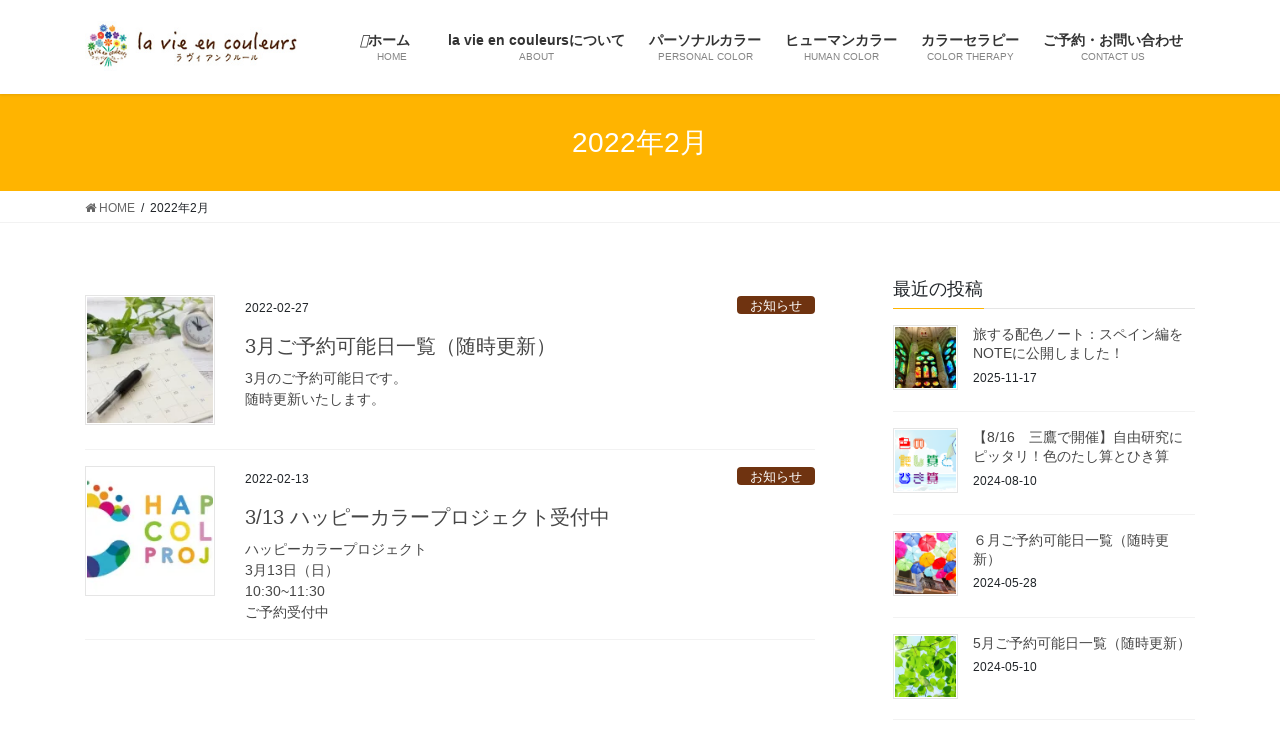

--- FILE ---
content_type: text/html; charset=UTF-8
request_url: https://la-vie-en-couleurs.jp/2022/02/
body_size: 83868
content:
<!DOCTYPE html>
<html lang="ja">
<head>
<meta charset="utf-8">
<meta http-equiv="X-UA-Compatible" content="IE=edge">
<meta name="viewport" content="width=device-width, initial-scale=1">

<title>2022年2月 | la vie en couleurs　ラ ヴィ アン クルール</title>
<meta name='robots' content='max-image-preview:large' />
<link rel='dns-prefetch' href='//stats.wp.com' />
<link rel='dns-prefetch' href='//maxcdn.bootstrapcdn.com' />
<link rel='preconnect' href='//i0.wp.com' />
<link rel='preconnect' href='//c0.wp.com' />
<link rel="alternate" type="application/rss+xml" title="la vie en couleurs　ラ ヴィ アン クルール &raquo; フィード" href="https://la-vie-en-couleurs.jp/feed/" />
<link rel="alternate" type="application/rss+xml" title="la vie en couleurs　ラ ヴィ アン クルール &raquo; コメントフィード" href="https://la-vie-en-couleurs.jp/comments/feed/" />
<meta name="description" content="2022年2月 の記事 la vie en couleurs　ラ ヴィ アン クルール 色で毎日を楽しく🌼" /><style id='wp-img-auto-sizes-contain-inline-css' type='text/css'>
img:is([sizes=auto i],[sizes^="auto," i]){contain-intrinsic-size:3000px 1500px}
/*# sourceURL=wp-img-auto-sizes-contain-inline-css */
</style>
<link rel='stylesheet' id='sbr_styles-css' href='https://la-vie-en-couleurs.jp/wp-content/plugins/reviews-feed/assets/css/sbr-styles.min.css?ver=2.1.1' type='text/css' media='all' />
<link rel='stylesheet' id='sbi_styles-css' href='https://la-vie-en-couleurs.jp/wp-content/plugins/instagram-feed/css/sbi-styles.min.css?ver=6.9.1' type='text/css' media='all' />
<link rel='stylesheet' id='vkExUnit_common_style-css' href='https://la-vie-en-couleurs.jp/wp-content/plugins/vk-all-in-one-expansion-unit/assets/css/vkExUnit_style.css?ver=9.113.0.1' type='text/css' media='all' />
<style id='vkExUnit_common_style-inline-css' type='text/css'>
:root {--ver_page_top_button_url:url(https://la-vie-en-couleurs.jp/wp-content/plugins/vk-all-in-one-expansion-unit/assets/images/to-top-btn-icon.svg);}@font-face {font-weight: normal;font-style: normal;font-family: "vk_sns";src: url("https://la-vie-en-couleurs.jp/wp-content/plugins/vk-all-in-one-expansion-unit/inc/sns/icons/fonts/vk_sns.eot?-bq20cj");src: url("https://la-vie-en-couleurs.jp/wp-content/plugins/vk-all-in-one-expansion-unit/inc/sns/icons/fonts/vk_sns.eot?#iefix-bq20cj") format("embedded-opentype"),url("https://la-vie-en-couleurs.jp/wp-content/plugins/vk-all-in-one-expansion-unit/inc/sns/icons/fonts/vk_sns.woff?-bq20cj") format("woff"),url("https://la-vie-en-couleurs.jp/wp-content/plugins/vk-all-in-one-expansion-unit/inc/sns/icons/fonts/vk_sns.ttf?-bq20cj") format("truetype"),url("https://la-vie-en-couleurs.jp/wp-content/plugins/vk-all-in-one-expansion-unit/inc/sns/icons/fonts/vk_sns.svg?-bq20cj#vk_sns") format("svg");}
.veu_promotion-alert__content--text {border: 1px solid rgba(0,0,0,0.125);padding: 0.5em 1em;border-radius: var(--vk-size-radius);margin-bottom: var(--vk-margin-block-bottom);font-size: 0.875rem;}/* Alert Content部分に段落タグを入れた場合に最後の段落の余白を0にする */.veu_promotion-alert__content--text p:last-of-type{margin-bottom:0;margin-top: 0;}
/*# sourceURL=vkExUnit_common_style-inline-css */
</style>
<style id='wp-emoji-styles-inline-css' type='text/css'>

	img.wp-smiley, img.emoji {
		display: inline !important;
		border: none !important;
		box-shadow: none !important;
		height: 1em !important;
		width: 1em !important;
		margin: 0 0.07em !important;
		vertical-align: -0.1em !important;
		background: none !important;
		padding: 0 !important;
	}
/*# sourceURL=wp-emoji-styles-inline-css */
</style>
<style id='wp-block-library-inline-css' type='text/css'>
:root{--wp-block-synced-color:#7a00df;--wp-block-synced-color--rgb:122,0,223;--wp-bound-block-color:var(--wp-block-synced-color);--wp-editor-canvas-background:#ddd;--wp-admin-theme-color:#007cba;--wp-admin-theme-color--rgb:0,124,186;--wp-admin-theme-color-darker-10:#006ba1;--wp-admin-theme-color-darker-10--rgb:0,107,160.5;--wp-admin-theme-color-darker-20:#005a87;--wp-admin-theme-color-darker-20--rgb:0,90,135;--wp-admin-border-width-focus:2px}@media (min-resolution:192dpi){:root{--wp-admin-border-width-focus:1.5px}}.wp-element-button{cursor:pointer}:root .has-very-light-gray-background-color{background-color:#eee}:root .has-very-dark-gray-background-color{background-color:#313131}:root .has-very-light-gray-color{color:#eee}:root .has-very-dark-gray-color{color:#313131}:root .has-vivid-green-cyan-to-vivid-cyan-blue-gradient-background{background:linear-gradient(135deg,#00d084,#0693e3)}:root .has-purple-crush-gradient-background{background:linear-gradient(135deg,#34e2e4,#4721fb 50%,#ab1dfe)}:root .has-hazy-dawn-gradient-background{background:linear-gradient(135deg,#faaca8,#dad0ec)}:root .has-subdued-olive-gradient-background{background:linear-gradient(135deg,#fafae1,#67a671)}:root .has-atomic-cream-gradient-background{background:linear-gradient(135deg,#fdd79a,#004a59)}:root .has-nightshade-gradient-background{background:linear-gradient(135deg,#330968,#31cdcf)}:root .has-midnight-gradient-background{background:linear-gradient(135deg,#020381,#2874fc)}:root{--wp--preset--font-size--normal:16px;--wp--preset--font-size--huge:42px}.has-regular-font-size{font-size:1em}.has-larger-font-size{font-size:2.625em}.has-normal-font-size{font-size:var(--wp--preset--font-size--normal)}.has-huge-font-size{font-size:var(--wp--preset--font-size--huge)}.has-text-align-center{text-align:center}.has-text-align-left{text-align:left}.has-text-align-right{text-align:right}.has-fit-text{white-space:nowrap!important}#end-resizable-editor-section{display:none}.aligncenter{clear:both}.items-justified-left{justify-content:flex-start}.items-justified-center{justify-content:center}.items-justified-right{justify-content:flex-end}.items-justified-space-between{justify-content:space-between}.screen-reader-text{border:0;clip-path:inset(50%);height:1px;margin:-1px;overflow:hidden;padding:0;position:absolute;width:1px;word-wrap:normal!important}.screen-reader-text:focus{background-color:#ddd;clip-path:none;color:#444;display:block;font-size:1em;height:auto;left:5px;line-height:normal;padding:15px 23px 14px;text-decoration:none;top:5px;width:auto;z-index:100000}html :where(.has-border-color){border-style:solid}html :where([style*=border-top-color]){border-top-style:solid}html :where([style*=border-right-color]){border-right-style:solid}html :where([style*=border-bottom-color]){border-bottom-style:solid}html :where([style*=border-left-color]){border-left-style:solid}html :where([style*=border-width]){border-style:solid}html :where([style*=border-top-width]){border-top-style:solid}html :where([style*=border-right-width]){border-right-style:solid}html :where([style*=border-bottom-width]){border-bottom-style:solid}html :where([style*=border-left-width]){border-left-style:solid}html :where(img[class*=wp-image-]){height:auto;max-width:100%}:where(figure){margin:0 0 1em}html :where(.is-position-sticky){--wp-admin--admin-bar--position-offset:var(--wp-admin--admin-bar--height,0px)}@media screen and (max-width:600px){html :where(.is-position-sticky){--wp-admin--admin-bar--position-offset:0px}}
.vk-cols--reverse{flex-direction:row-reverse}.vk-cols--hasbtn{margin-bottom:0}.vk-cols--hasbtn>.row>.vk_gridColumn_item,.vk-cols--hasbtn>.wp-block-column{position:relative;padding-bottom:3em}.vk-cols--hasbtn>.row>.vk_gridColumn_item>.wp-block-buttons,.vk-cols--hasbtn>.row>.vk_gridColumn_item>.vk_button,.vk-cols--hasbtn>.wp-block-column>.wp-block-buttons,.vk-cols--hasbtn>.wp-block-column>.vk_button{position:absolute;bottom:0;width:100%}.vk-cols--fit.wp-block-columns{gap:0}.vk-cols--fit.wp-block-columns,.vk-cols--fit.wp-block-columns:not(.is-not-stacked-on-mobile){margin-top:0;margin-bottom:0;justify-content:space-between}.vk-cols--fit.wp-block-columns>.wp-block-column *:last-child,.vk-cols--fit.wp-block-columns:not(.is-not-stacked-on-mobile)>.wp-block-column *:last-child{margin-bottom:0}.vk-cols--fit.wp-block-columns>.wp-block-column>.wp-block-cover,.vk-cols--fit.wp-block-columns:not(.is-not-stacked-on-mobile)>.wp-block-column>.wp-block-cover{margin-top:0}.vk-cols--fit.wp-block-columns.has-background,.vk-cols--fit.wp-block-columns:not(.is-not-stacked-on-mobile).has-background{padding:0}@media(max-width: 599px){.vk-cols--fit.wp-block-columns:not(.has-background)>.wp-block-column:not(.has-background),.vk-cols--fit.wp-block-columns:not(.is-not-stacked-on-mobile):not(.has-background)>.wp-block-column:not(.has-background){padding-left:0 !important;padding-right:0 !important}}@media(min-width: 782px){.vk-cols--fit.wp-block-columns .block-editor-block-list__block.wp-block-column:not(:first-child),.vk-cols--fit.wp-block-columns>.wp-block-column:not(:first-child),.vk-cols--fit.wp-block-columns:not(.is-not-stacked-on-mobile) .block-editor-block-list__block.wp-block-column:not(:first-child),.vk-cols--fit.wp-block-columns:not(.is-not-stacked-on-mobile)>.wp-block-column:not(:first-child){margin-left:0}}@media(min-width: 600px)and (max-width: 781px){.vk-cols--fit.wp-block-columns .wp-block-column:nth-child(2n),.vk-cols--fit.wp-block-columns:not(.is-not-stacked-on-mobile) .wp-block-column:nth-child(2n){margin-left:0}.vk-cols--fit.wp-block-columns .wp-block-column:not(:only-child),.vk-cols--fit.wp-block-columns:not(.is-not-stacked-on-mobile) .wp-block-column:not(:only-child){flex-basis:50% !important}}.vk-cols--fit--gap1.wp-block-columns{gap:1px}@media(min-width: 600px)and (max-width: 781px){.vk-cols--fit--gap1.wp-block-columns .wp-block-column:not(:only-child){flex-basis:calc(50% - 1px) !important}}.vk-cols--fit.vk-cols--grid>.block-editor-block-list__block,.vk-cols--fit.vk-cols--grid>.wp-block-column,.vk-cols--fit.vk-cols--grid:not(.is-not-stacked-on-mobile)>.block-editor-block-list__block,.vk-cols--fit.vk-cols--grid:not(.is-not-stacked-on-mobile)>.wp-block-column{flex-basis:50%;box-sizing:border-box}@media(max-width: 599px){.vk-cols--fit.vk-cols--grid.vk-cols--grid--alignfull>.wp-block-column:nth-child(2)>.wp-block-cover,.vk-cols--fit.vk-cols--grid.vk-cols--grid--alignfull>.wp-block-column:nth-child(2)>.vk_outer,.vk-cols--fit.vk-cols--grid:not(.is-not-stacked-on-mobile).vk-cols--grid--alignfull>.wp-block-column:nth-child(2)>.wp-block-cover,.vk-cols--fit.vk-cols--grid:not(.is-not-stacked-on-mobile).vk-cols--grid--alignfull>.wp-block-column:nth-child(2)>.vk_outer{width:100vw;margin-right:calc((100% - 100vw)/2);margin-left:calc((100% - 100vw)/2)}}@media(min-width: 600px){.vk-cols--fit.vk-cols--grid.vk-cols--grid--alignfull>.wp-block-column:nth-child(2)>.wp-block-cover,.vk-cols--fit.vk-cols--grid.vk-cols--grid--alignfull>.wp-block-column:nth-child(2)>.vk_outer,.vk-cols--fit.vk-cols--grid:not(.is-not-stacked-on-mobile).vk-cols--grid--alignfull>.wp-block-column:nth-child(2)>.wp-block-cover,.vk-cols--fit.vk-cols--grid:not(.is-not-stacked-on-mobile).vk-cols--grid--alignfull>.wp-block-column:nth-child(2)>.vk_outer{margin-right:calc(100% - 50vw);width:50vw}}@media(min-width: 600px){.vk-cols--fit.vk-cols--grid.vk-cols--grid--alignfull.vk-cols--reverse>.wp-block-column,.vk-cols--fit.vk-cols--grid:not(.is-not-stacked-on-mobile).vk-cols--grid--alignfull.vk-cols--reverse>.wp-block-column{margin-left:0;margin-right:0}.vk-cols--fit.vk-cols--grid.vk-cols--grid--alignfull.vk-cols--reverse>.wp-block-column:nth-child(2)>.wp-block-cover,.vk-cols--fit.vk-cols--grid.vk-cols--grid--alignfull.vk-cols--reverse>.wp-block-column:nth-child(2)>.vk_outer,.vk-cols--fit.vk-cols--grid:not(.is-not-stacked-on-mobile).vk-cols--grid--alignfull.vk-cols--reverse>.wp-block-column:nth-child(2)>.wp-block-cover,.vk-cols--fit.vk-cols--grid:not(.is-not-stacked-on-mobile).vk-cols--grid--alignfull.vk-cols--reverse>.wp-block-column:nth-child(2)>.vk_outer{margin-left:calc(100% - 50vw)}}.vk-cols--menu h2,.vk-cols--menu h3,.vk-cols--menu h4,.vk-cols--menu h5{margin-bottom:.2em;text-shadow:#000 0 0 10px}.vk-cols--menu h2:first-child,.vk-cols--menu h3:first-child,.vk-cols--menu h4:first-child,.vk-cols--menu h5:first-child{margin-top:0}.vk-cols--menu p{margin-bottom:1rem;text-shadow:#000 0 0 10px}.vk-cols--menu .wp-block-cover__inner-container:last-child{margin-bottom:0}.vk-cols--fitbnrs .wp-block-column .wp-block-cover:hover img{filter:unset}.vk-cols--fitbnrs .wp-block-column .wp-block-cover:hover{background-color:unset}.vk-cols--fitbnrs .wp-block-column .wp-block-cover:hover .wp-block-cover__image-background{filter:unset !important}.vk-cols--fitbnrs .wp-block-cover .wp-block-cover__inner-container{position:absolute;height:100%;width:100%}.vk-cols--fitbnrs .vk_button{height:100%;margin:0}.vk-cols--fitbnrs .vk_button .vk_button_btn,.vk-cols--fitbnrs .vk_button .btn{height:100%;width:100%;border:none;box-shadow:none;background-color:unset !important;transition:unset}.vk-cols--fitbnrs .vk_button .vk_button_btn:hover,.vk-cols--fitbnrs .vk_button .btn:hover{transition:unset}.vk-cols--fitbnrs .vk_button .vk_button_btn:after,.vk-cols--fitbnrs .vk_button .btn:after{border:none}.vk-cols--fitbnrs .vk_button .vk_button_link_txt{width:100%;position:absolute;top:50%;left:50%;transform:translateY(-50%) translateX(-50%);font-size:2rem;text-shadow:#000 0 0 10px}.vk-cols--fitbnrs .vk_button .vk_button_link_subCaption{width:100%;position:absolute;top:calc(50% + 2.2em);left:50%;transform:translateY(-50%) translateX(-50%);text-shadow:#000 0 0 10px}@media(min-width: 992px){.vk-cols--media.wp-block-columns{gap:3rem}}.vk-fit-map figure{margin-bottom:0}.vk-fit-map iframe{position:relative;margin-bottom:0;display:block;max-height:400px;width:100vw}.vk-fit-map:is(.alignfull,.alignwide) div{max-width:100%}.vk-table--th--width25 :where(tr>*:first-child){width:25%}.vk-table--th--width30 :where(tr>*:first-child){width:30%}.vk-table--th--width35 :where(tr>*:first-child){width:35%}.vk-table--th--width40 :where(tr>*:first-child){width:40%}.vk-table--th--bg-bright :where(tr>*:first-child){background-color:var(--wp--preset--color--bg-secondary, rgba(0, 0, 0, 0.05))}@media(max-width: 599px){.vk-table--mobile-block :is(th,td){width:100%;display:block}.vk-table--mobile-block.wp-block-table table :is(th,td){border-top:none}}.vk-table--width--th25 :where(tr>*:first-child){width:25%}.vk-table--width--th30 :where(tr>*:first-child){width:30%}.vk-table--width--th35 :where(tr>*:first-child){width:35%}.vk-table--width--th40 :where(tr>*:first-child){width:40%}.no-margin{margin:0}@media(max-width: 599px){.wp-block-image.vk-aligncenter--mobile>.alignright{float:none;margin-left:auto;margin-right:auto}.vk-no-padding-horizontal--mobile{padding-left:0 !important;padding-right:0 !important}}
/* VK Color Palettes */

/*# sourceURL=wp-block-library-inline-css */
</style><style id='global-styles-inline-css' type='text/css'>
:root{--wp--preset--aspect-ratio--square: 1;--wp--preset--aspect-ratio--4-3: 4/3;--wp--preset--aspect-ratio--3-4: 3/4;--wp--preset--aspect-ratio--3-2: 3/2;--wp--preset--aspect-ratio--2-3: 2/3;--wp--preset--aspect-ratio--16-9: 16/9;--wp--preset--aspect-ratio--9-16: 9/16;--wp--preset--color--black: #000000;--wp--preset--color--cyan-bluish-gray: #abb8c3;--wp--preset--color--white: #ffffff;--wp--preset--color--pale-pink: #f78da7;--wp--preset--color--vivid-red: #cf2e2e;--wp--preset--color--luminous-vivid-orange: #ff6900;--wp--preset--color--luminous-vivid-amber: #fcb900;--wp--preset--color--light-green-cyan: #7bdcb5;--wp--preset--color--vivid-green-cyan: #00d084;--wp--preset--color--pale-cyan-blue: #8ed1fc;--wp--preset--color--vivid-cyan-blue: #0693e3;--wp--preset--color--vivid-purple: #9b51e0;--wp--preset--gradient--vivid-cyan-blue-to-vivid-purple: linear-gradient(135deg,rgb(6,147,227) 0%,rgb(155,81,224) 100%);--wp--preset--gradient--light-green-cyan-to-vivid-green-cyan: linear-gradient(135deg,rgb(122,220,180) 0%,rgb(0,208,130) 100%);--wp--preset--gradient--luminous-vivid-amber-to-luminous-vivid-orange: linear-gradient(135deg,rgb(252,185,0) 0%,rgb(255,105,0) 100%);--wp--preset--gradient--luminous-vivid-orange-to-vivid-red: linear-gradient(135deg,rgb(255,105,0) 0%,rgb(207,46,46) 100%);--wp--preset--gradient--very-light-gray-to-cyan-bluish-gray: linear-gradient(135deg,rgb(238,238,238) 0%,rgb(169,184,195) 100%);--wp--preset--gradient--cool-to-warm-spectrum: linear-gradient(135deg,rgb(74,234,220) 0%,rgb(151,120,209) 20%,rgb(207,42,186) 40%,rgb(238,44,130) 60%,rgb(251,105,98) 80%,rgb(254,248,76) 100%);--wp--preset--gradient--blush-light-purple: linear-gradient(135deg,rgb(255,206,236) 0%,rgb(152,150,240) 100%);--wp--preset--gradient--blush-bordeaux: linear-gradient(135deg,rgb(254,205,165) 0%,rgb(254,45,45) 50%,rgb(107,0,62) 100%);--wp--preset--gradient--luminous-dusk: linear-gradient(135deg,rgb(255,203,112) 0%,rgb(199,81,192) 50%,rgb(65,88,208) 100%);--wp--preset--gradient--pale-ocean: linear-gradient(135deg,rgb(255,245,203) 0%,rgb(182,227,212) 50%,rgb(51,167,181) 100%);--wp--preset--gradient--electric-grass: linear-gradient(135deg,rgb(202,248,128) 0%,rgb(113,206,126) 100%);--wp--preset--gradient--midnight: linear-gradient(135deg,rgb(2,3,129) 0%,rgb(40,116,252) 100%);--wp--preset--font-size--small: 13px;--wp--preset--font-size--medium: 20px;--wp--preset--font-size--large: 36px;--wp--preset--font-size--x-large: 42px;--wp--preset--spacing--20: 0.44rem;--wp--preset--spacing--30: 0.67rem;--wp--preset--spacing--40: 1rem;--wp--preset--spacing--50: 1.5rem;--wp--preset--spacing--60: 2.25rem;--wp--preset--spacing--70: 3.38rem;--wp--preset--spacing--80: 5.06rem;--wp--preset--shadow--natural: 6px 6px 9px rgba(0, 0, 0, 0.2);--wp--preset--shadow--deep: 12px 12px 50px rgba(0, 0, 0, 0.4);--wp--preset--shadow--sharp: 6px 6px 0px rgba(0, 0, 0, 0.2);--wp--preset--shadow--outlined: 6px 6px 0px -3px rgb(255, 255, 255), 6px 6px rgb(0, 0, 0);--wp--preset--shadow--crisp: 6px 6px 0px rgb(0, 0, 0);}:where(.is-layout-flex){gap: 0.5em;}:where(.is-layout-grid){gap: 0.5em;}body .is-layout-flex{display: flex;}.is-layout-flex{flex-wrap: wrap;align-items: center;}.is-layout-flex > :is(*, div){margin: 0;}body .is-layout-grid{display: grid;}.is-layout-grid > :is(*, div){margin: 0;}:where(.wp-block-columns.is-layout-flex){gap: 2em;}:where(.wp-block-columns.is-layout-grid){gap: 2em;}:where(.wp-block-post-template.is-layout-flex){gap: 1.25em;}:where(.wp-block-post-template.is-layout-grid){gap: 1.25em;}.has-black-color{color: var(--wp--preset--color--black) !important;}.has-cyan-bluish-gray-color{color: var(--wp--preset--color--cyan-bluish-gray) !important;}.has-white-color{color: var(--wp--preset--color--white) !important;}.has-pale-pink-color{color: var(--wp--preset--color--pale-pink) !important;}.has-vivid-red-color{color: var(--wp--preset--color--vivid-red) !important;}.has-luminous-vivid-orange-color{color: var(--wp--preset--color--luminous-vivid-orange) !important;}.has-luminous-vivid-amber-color{color: var(--wp--preset--color--luminous-vivid-amber) !important;}.has-light-green-cyan-color{color: var(--wp--preset--color--light-green-cyan) !important;}.has-vivid-green-cyan-color{color: var(--wp--preset--color--vivid-green-cyan) !important;}.has-pale-cyan-blue-color{color: var(--wp--preset--color--pale-cyan-blue) !important;}.has-vivid-cyan-blue-color{color: var(--wp--preset--color--vivid-cyan-blue) !important;}.has-vivid-purple-color{color: var(--wp--preset--color--vivid-purple) !important;}.has-black-background-color{background-color: var(--wp--preset--color--black) !important;}.has-cyan-bluish-gray-background-color{background-color: var(--wp--preset--color--cyan-bluish-gray) !important;}.has-white-background-color{background-color: var(--wp--preset--color--white) !important;}.has-pale-pink-background-color{background-color: var(--wp--preset--color--pale-pink) !important;}.has-vivid-red-background-color{background-color: var(--wp--preset--color--vivid-red) !important;}.has-luminous-vivid-orange-background-color{background-color: var(--wp--preset--color--luminous-vivid-orange) !important;}.has-luminous-vivid-amber-background-color{background-color: var(--wp--preset--color--luminous-vivid-amber) !important;}.has-light-green-cyan-background-color{background-color: var(--wp--preset--color--light-green-cyan) !important;}.has-vivid-green-cyan-background-color{background-color: var(--wp--preset--color--vivid-green-cyan) !important;}.has-pale-cyan-blue-background-color{background-color: var(--wp--preset--color--pale-cyan-blue) !important;}.has-vivid-cyan-blue-background-color{background-color: var(--wp--preset--color--vivid-cyan-blue) !important;}.has-vivid-purple-background-color{background-color: var(--wp--preset--color--vivid-purple) !important;}.has-black-border-color{border-color: var(--wp--preset--color--black) !important;}.has-cyan-bluish-gray-border-color{border-color: var(--wp--preset--color--cyan-bluish-gray) !important;}.has-white-border-color{border-color: var(--wp--preset--color--white) !important;}.has-pale-pink-border-color{border-color: var(--wp--preset--color--pale-pink) !important;}.has-vivid-red-border-color{border-color: var(--wp--preset--color--vivid-red) !important;}.has-luminous-vivid-orange-border-color{border-color: var(--wp--preset--color--luminous-vivid-orange) !important;}.has-luminous-vivid-amber-border-color{border-color: var(--wp--preset--color--luminous-vivid-amber) !important;}.has-light-green-cyan-border-color{border-color: var(--wp--preset--color--light-green-cyan) !important;}.has-vivid-green-cyan-border-color{border-color: var(--wp--preset--color--vivid-green-cyan) !important;}.has-pale-cyan-blue-border-color{border-color: var(--wp--preset--color--pale-cyan-blue) !important;}.has-vivid-cyan-blue-border-color{border-color: var(--wp--preset--color--vivid-cyan-blue) !important;}.has-vivid-purple-border-color{border-color: var(--wp--preset--color--vivid-purple) !important;}.has-vivid-cyan-blue-to-vivid-purple-gradient-background{background: var(--wp--preset--gradient--vivid-cyan-blue-to-vivid-purple) !important;}.has-light-green-cyan-to-vivid-green-cyan-gradient-background{background: var(--wp--preset--gradient--light-green-cyan-to-vivid-green-cyan) !important;}.has-luminous-vivid-amber-to-luminous-vivid-orange-gradient-background{background: var(--wp--preset--gradient--luminous-vivid-amber-to-luminous-vivid-orange) !important;}.has-luminous-vivid-orange-to-vivid-red-gradient-background{background: var(--wp--preset--gradient--luminous-vivid-orange-to-vivid-red) !important;}.has-very-light-gray-to-cyan-bluish-gray-gradient-background{background: var(--wp--preset--gradient--very-light-gray-to-cyan-bluish-gray) !important;}.has-cool-to-warm-spectrum-gradient-background{background: var(--wp--preset--gradient--cool-to-warm-spectrum) !important;}.has-blush-light-purple-gradient-background{background: var(--wp--preset--gradient--blush-light-purple) !important;}.has-blush-bordeaux-gradient-background{background: var(--wp--preset--gradient--blush-bordeaux) !important;}.has-luminous-dusk-gradient-background{background: var(--wp--preset--gradient--luminous-dusk) !important;}.has-pale-ocean-gradient-background{background: var(--wp--preset--gradient--pale-ocean) !important;}.has-electric-grass-gradient-background{background: var(--wp--preset--gradient--electric-grass) !important;}.has-midnight-gradient-background{background: var(--wp--preset--gradient--midnight) !important;}.has-small-font-size{font-size: var(--wp--preset--font-size--small) !important;}.has-medium-font-size{font-size: var(--wp--preset--font-size--medium) !important;}.has-large-font-size{font-size: var(--wp--preset--font-size--large) !important;}.has-x-large-font-size{font-size: var(--wp--preset--font-size--x-large) !important;}
/*# sourceURL=global-styles-inline-css */
</style>

<style id='classic-theme-styles-inline-css' type='text/css'>
/*! This file is auto-generated */
.wp-block-button__link{color:#fff;background-color:#32373c;border-radius:9999px;box-shadow:none;text-decoration:none;padding:calc(.667em + 2px) calc(1.333em + 2px);font-size:1.125em}.wp-block-file__button{background:#32373c;color:#fff;text-decoration:none}
/*# sourceURL=/wp-includes/css/classic-themes.min.css */
</style>
<link rel='stylesheet' id='ctf_styles-css' href='https://la-vie-en-couleurs.jp/wp-content/plugins/custom-twitter-feeds/css/ctf-styles.min.css?ver=2.3.1' type='text/css' media='all' />
<link rel='stylesheet' id='cff-css' href='https://la-vie-en-couleurs.jp/wp-content/plugins/custom-facebook-feed/assets/css/cff-style.min.css?ver=4.3.2' type='text/css' media='all' />
<link rel='stylesheet' id='sb-font-awesome-css' href='https://maxcdn.bootstrapcdn.com/font-awesome/4.7.0/css/font-awesome.min.css?ver=6.9' type='text/css' media='all' />
<link rel='stylesheet' id='dashicons-css' href='https://c0.wp.com/c/6.9/wp-includes/css/dashicons.min.css' type='text/css' media='all' />
<link rel='stylesheet' id='thickbox-css' href='https://c0.wp.com/c/6.9/wp-includes/js/thickbox/thickbox.css' type='text/css' media='all' />
<link rel='stylesheet' id='formzu_plugin_client-css' href='https://la-vie-en-couleurs.jp/wp-content/plugins/formzu-wp/css/formzu_plugin_client.css?ver=1757699983' type='text/css' media='all' />
<link rel='stylesheet' id='vk-swiper-style-css' href='https://la-vie-en-couleurs.jp/wp-content/plugins/vk-blocks/vendor/vektor-inc/vk-swiper/src/assets/css/swiper-bundle.min.css?ver=11.0.2' type='text/css' media='all' />
<link rel='stylesheet' id='bootstrap-4-style-css' href='https://la-vie-en-couleurs.jp/wp-content/themes/lightning/_g2/library/bootstrap-4/css/bootstrap.min.css?ver=4.5.0' type='text/css' media='all' />
<link rel='stylesheet' id='lightning-common-style-css' href='https://la-vie-en-couleurs.jp/wp-content/themes/lightning/_g2/assets/css/common.css?ver=14.4.1' type='text/css' media='all' />
<style id='lightning-common-style-inline-css' type='text/css'>
/* vk-mobile-nav */:root {--vk-mobile-nav-menu-btn-bg-src: url("https://la-vie-en-couleurs.jp/wp-content/themes/lightning/_g2/inc/vk-mobile-nav/package//images/vk-menu-btn-black.svg");--vk-mobile-nav-menu-btn-close-bg-src: url("https://la-vie-en-couleurs.jp/wp-content/themes/lightning/_g2/inc/vk-mobile-nav/package//images/vk-menu-close-black.svg");--vk-menu-acc-icon-open-black-bg-src: url("https://la-vie-en-couleurs.jp/wp-content/themes/lightning/_g2/inc/vk-mobile-nav/package//images/vk-menu-acc-icon-open-black.svg");--vk-menu-acc-icon-open-white-bg-src: url("https://la-vie-en-couleurs.jp/wp-content/themes/lightning/_g2/inc/vk-mobile-nav/package//images/vk-menu-acc-icon-open-white.svg");--vk-menu-acc-icon-close-black-bg-src: url("https://la-vie-en-couleurs.jp/wp-content/themes/lightning/_g2/inc/vk-mobile-nav/package//images/vk-menu-close-black.svg");--vk-menu-acc-icon-close-white-bg-src: url("https://la-vie-en-couleurs.jp/wp-content/themes/lightning/_g2/inc/vk-mobile-nav/package//images/vk-menu-close-white.svg");}
/*# sourceURL=lightning-common-style-inline-css */
</style>
<link rel='stylesheet' id='lightning-design-style-css' href='https://la-vie-en-couleurs.jp/wp-content/themes/lightning/_g2/design-skin/origin2/css/style.css?ver=14.4.1' type='text/css' media='all' />
<style id='lightning-design-style-inline-css' type='text/css'>
:root {--color-key:#ffb400;--color-key-dark:#b26b00;}
/* ltg common custom */:root {--vk-menu-acc-btn-border-color:#333;--vk-color-primary:#ffb400;--vk-color-primary-dark:#b26b00;--color-key:#ffb400;--color-key-dark:#b26b00;}.veu_color_txt_key { color:#b26b00 ; }.veu_color_bg_key { background-color:#b26b00 ; }.veu_color_border_key { border-color:#b26b00 ; }.btn-default { border-color:#ffb400;color:#ffb400;}.btn-default:focus,.btn-default:hover { border-color:#ffb400;background-color: #ffb400; }.wp-block-search__button,.btn-primary { background-color:#ffb400;border-color:#b26b00; }.wp-block-search__button:focus,.wp-block-search__button:hover,.btn-primary:not(:disabled):not(.disabled):active,.btn-primary:focus,.btn-primary:hover { background-color:#b26b00;border-color:#ffb400; }.btn-outline-primary { color : #ffb400 ; border-color:#ffb400; }.btn-outline-primary:not(:disabled):not(.disabled):active,.btn-outline-primary:focus,.btn-outline-primary:hover { color : #fff; background-color:#ffb400;border-color:#b26b00; }a { color:#337ab7; }
.media .media-body .media-heading a:hover { color:#ffb400; }@media (min-width: 768px){.gMenu > li:before,.gMenu > li.menu-item-has-children::after { border-bottom-color:#b26b00 }.gMenu li li { background-color:#b26b00 }.gMenu li li a:hover { background-color:#ffb400; }} /* @media (min-width: 768px) */.page-header { background-color:#ffb400; }h2,.mainSection-title { border-top-color:#ffb400; }h3:after,.subSection-title:after { border-bottom-color:#ffb400; }ul.page-numbers li span.page-numbers.current,.page-link dl .post-page-numbers.current { background-color:#ffb400; }.pager li > a { border-color:#ffb400;color:#ffb400;}.pager li > a:hover { background-color:#ffb400;color:#fff;}.siteFooter { border-top-color:#ffb400; }dt { border-left-color:#ffb400; }:root {--g_nav_main_acc_icon_open_url:url(https://la-vie-en-couleurs.jp/wp-content/themes/lightning/_g2/inc/vk-mobile-nav/package/images/vk-menu-acc-icon-open-black.svg);--g_nav_main_acc_icon_close_url: url(https://la-vie-en-couleurs.jp/wp-content/themes/lightning/_g2/inc/vk-mobile-nav/package/images/vk-menu-close-black.svg);--g_nav_sub_acc_icon_open_url: url(https://la-vie-en-couleurs.jp/wp-content/themes/lightning/_g2/inc/vk-mobile-nav/package/images/vk-menu-acc-icon-open-white.svg);--g_nav_sub_acc_icon_close_url: url(https://la-vie-en-couleurs.jp/wp-content/themes/lightning/_g2/inc/vk-mobile-nav/package/images/vk-menu-close-white.svg);}
/*# sourceURL=lightning-design-style-inline-css */
</style>
<link rel='stylesheet' id='veu-cta-css' href='https://la-vie-en-couleurs.jp/wp-content/plugins/vk-all-in-one-expansion-unit/inc/call-to-action/package/assets/css/style.css?ver=9.113.0.1' type='text/css' media='all' />
<link rel='stylesheet' id='vk-blocks-build-css-css' href='https://la-vie-en-couleurs.jp/wp-content/plugins/vk-blocks/build/block-build.css?ver=1.115.2.1' type='text/css' media='all' />
<style id='vk-blocks-build-css-inline-css' type='text/css'>

	:root {
		--vk_image-mask-circle: url(https://la-vie-en-couleurs.jp/wp-content/plugins/vk-blocks/inc/vk-blocks/images/circle.svg);
		--vk_image-mask-wave01: url(https://la-vie-en-couleurs.jp/wp-content/plugins/vk-blocks/inc/vk-blocks/images/wave01.svg);
		--vk_image-mask-wave02: url(https://la-vie-en-couleurs.jp/wp-content/plugins/vk-blocks/inc/vk-blocks/images/wave02.svg);
		--vk_image-mask-wave03: url(https://la-vie-en-couleurs.jp/wp-content/plugins/vk-blocks/inc/vk-blocks/images/wave03.svg);
		--vk_image-mask-wave04: url(https://la-vie-en-couleurs.jp/wp-content/plugins/vk-blocks/inc/vk-blocks/images/wave04.svg);
	}
	

	:root {

		--vk-balloon-border-width:1px;

		--vk-balloon-speech-offset:-12px;
	}
	

	:root {
		--vk_flow-arrow: url(https://la-vie-en-couleurs.jp/wp-content/plugins/vk-blocks/inc/vk-blocks/images/arrow_bottom.svg);
	}
	
/*# sourceURL=vk-blocks-build-css-inline-css */
</style>
<link rel='stylesheet' id='lightning-theme-style-css' href='https://la-vie-en-couleurs.jp/wp-content/themes/lightning/style.css?ver=14.4.1' type='text/css' media='all' />
<script type="text/javascript" src="https://c0.wp.com/c/6.9/wp-includes/js/jquery/jquery.min.js" id="jquery-core-js"></script>
<script type="text/javascript" src="https://c0.wp.com/c/6.9/wp-includes/js/jquery/jquery-migrate.min.js" id="jquery-migrate-js"></script>
<link rel="https://api.w.org/" href="https://la-vie-en-couleurs.jp/wp-json/" /><link rel="EditURI" type="application/rsd+xml" title="RSD" href="https://la-vie-en-couleurs.jp/xmlrpc.php?rsd" />
<meta name="generator" content="WordPress 6.9" />
	<style>img#wpstats{display:none}</style>
		<style id="lightning-color-custom-for-plugins" type="text/css">/* ltg theme common */.color_key_bg,.color_key_bg_hover:hover{background-color: #ffb400;}.color_key_txt,.color_key_txt_hover:hover{color: #ffb400;}.color_key_border,.color_key_border_hover:hover{border-color: #ffb400;}.color_key_dark_bg,.color_key_dark_bg_hover:hover{background-color: #b26b00;}.color_key_dark_txt,.color_key_dark_txt_hover:hover{color: #b26b00;}.color_key_dark_border,.color_key_dark_border_hover:hover{border-color: #b26b00;}</style><noscript><style>.lazyload[data-src]{display:none !important;}</style></noscript><style>.lazyload{background-image:none !important;}.lazyload:before{background-image:none !important;}</style><style type="text/css" id="custom-background-css">
body.custom-background { background-color: #ffffff; }
</style>
	
<!-- Jetpack Open Graph Tags -->
<meta property="og:type" content="website" />
<meta property="og:title" content="2022年2月 | la vie en couleurs　ラ ヴィ アン クルール" />
<meta property="og:site_name" content="la vie en couleurs　ラ ヴィ アン クルール" />
<meta property="og:image" content="https://i0.wp.com/la-vie-en-couleurs.jp/wp-content/uploads/2022/05/cropped-%E3%82%A2%E3%82%A4%E3%82%B3%E3%83%B3%E7%94%A8.jpg?fit=512%2C512&#038;ssl=1" />
<meta property="og:image:width" content="512" />
<meta property="og:image:height" content="512" />
<meta property="og:image:alt" content="" />
<meta property="og:locale" content="ja_JP" />

<!-- End Jetpack Open Graph Tags -->
<!-- [ VK All in One Expansion Unit OGP ] -->
<meta property="og:site_name" content="la vie en couleurs　ラ ヴィ アン クルール" />
<meta property="og:url" content="https://la-vie-en-couleurs.jp/2022/02/27/yoyaku-10/" />
<meta property="og:title" content="2022年2月 | la vie en couleurs　ラ ヴィ アン クルール" />
<meta property="og:description" content="2022年2月 の記事 la vie en couleurs　ラ ヴィ アン クルール 色で毎日を楽しく🌼" />
<meta property="og:type" content="article" />
<!-- [ / VK All in One Expansion Unit OGP ] -->
<!-- [ VK All in One Expansion Unit twitter card ] -->
<meta name="twitter:card" content="summary_large_image">
<meta name="twitter:description" content="2022年2月 の記事 la vie en couleurs　ラ ヴィ アン クルール 色で毎日を楽しく🌼">
<meta name="twitter:title" content="2022年2月 | la vie en couleurs　ラ ヴィ アン クルール">
<meta name="twitter:url" content="https://la-vie-en-couleurs.jp/2022/02/27/yoyaku-10/">
	<meta name="twitter:domain" content="la-vie-en-couleurs.jp">
	<!-- [ / VK All in One Expansion Unit twitter card ] -->
	<link rel="icon" href="https://i0.wp.com/la-vie-en-couleurs.jp/wp-content/uploads/2022/05/cropped-%E3%82%A2%E3%82%A4%E3%82%B3%E3%83%B3%E7%94%A8.jpg?fit=32%2C32&#038;ssl=1" sizes="32x32" />
<link rel="icon" href="https://i0.wp.com/la-vie-en-couleurs.jp/wp-content/uploads/2022/05/cropped-%E3%82%A2%E3%82%A4%E3%82%B3%E3%83%B3%E7%94%A8.jpg?fit=192%2C192&#038;ssl=1" sizes="192x192" />
<link rel="apple-touch-icon" href="https://i0.wp.com/la-vie-en-couleurs.jp/wp-content/uploads/2022/05/cropped-%E3%82%A2%E3%82%A4%E3%82%B3%E3%83%B3%E7%94%A8.jpg?fit=180%2C180&#038;ssl=1" />
<meta name="msapplication-TileImage" content="https://i0.wp.com/la-vie-en-couleurs.jp/wp-content/uploads/2022/05/cropped-%E3%82%A2%E3%82%A4%E3%82%B3%E3%83%B3%E7%94%A8.jpg?fit=270%2C270&#038;ssl=1" />

</head>
<body class="archive date custom-background wp-theme-lightning vk-blocks sidebar-fix sidebar-fix-priority-top bootstrap4 device-pc post-type-post">
<a class="skip-link screen-reader-text" href="#main">コンテンツへスキップ</a>
<a class="skip-link screen-reader-text" href="#vk-mobile-nav">ナビゲーションに移動</a>
<header class="siteHeader">
		<div class="container siteHeadContainer">
		<div class="navbar-header">
						<p class="navbar-brand siteHeader_logo">
			<a href="https://la-vie-en-couleurs.jp/">
				<span><img src="[data-uri]" alt="la vie en couleurs　ラ ヴィ アン クルール" data-src="https://la-vie-en-couleurs.jp/wp-content/uploads/2022/05/HPヘッダー.jpg" decoding="async" class="lazyload" data-eio-rwidth="267" data-eio-rheight="63" /><noscript><img src="https://la-vie-en-couleurs.jp/wp-content/uploads/2022/05/HPヘッダー.jpg" alt="la vie en couleurs　ラ ヴィ アン クルール" data-eio="l" /></noscript></span>
			</a>
			</p>
					</div>

					<div id="gMenu_outer" class="gMenu_outer">
				<nav class="menu-%e3%83%a1%e3%82%a4%e3%83%b3%e3%83%a1%e3%83%8b%e3%83%a5%e3%83%bc-container"><ul id="menu-%e3%83%a1%e3%82%a4%e3%83%b3%e3%83%a1%e3%83%8b%e3%83%a5%e3%83%bc" class="menu gMenu vk-menu-acc"><li id="menu-item-119" class="menu-item menu-item-type-custom menu-item-object-custom menu-item-home"><a href="https://la-vie-en-couleurs.jp/"><strong class="gMenu_name"><i class="fas fa-home"></i>ホーム　</strong><span class="gMenu_description">HOME</span></a></li>
<li id="menu-item-117" class="menu-item menu-item-type-post_type menu-item-object-page menu-item-has-children"><a href="https://la-vie-en-couleurs.jp/about/"><strong class="gMenu_name">la vie en couleursについて</strong><span class="gMenu_description">ABOUT</span></a>
<ul class="sub-menu">
	<li id="menu-item-118" class="menu-item menu-item-type-post_type menu-item-object-page"><a href="https://la-vie-en-couleurs.jp/about/access/">アクセス</a></li>
</ul>
</li>
<li id="menu-item-116" class="menu-item menu-item-type-post_type menu-item-object-page menu-item-has-children"><a href="https://la-vie-en-couleurs.jp/personal-color/"><strong class="gMenu_name">パーソナルカラー</strong><span class="gMenu_description">PERSONAL COLOR</span></a>
<ul class="sub-menu">
	<li id="menu-item-253" class="menu-item menu-item-type-post_type menu-item-object-page"><a href="https://la-vie-en-couleurs.jp/personal-color/wanpaso/">犬のパーソナルカラー（わんパソ）</a></li>
</ul>
</li>
<li id="menu-item-115" class="menu-item menu-item-type-post_type menu-item-object-page"><a href="https://la-vie-en-couleurs.jp/human-color/"><strong class="gMenu_name">ヒューマンカラー</strong><span class="gMenu_description">HUMAN COLOR</span></a></li>
<li id="menu-item-114" class="menu-item menu-item-type-post_type menu-item-object-page"><a href="https://la-vie-en-couleurs.jp/color-therapy/"><strong class="gMenu_name">カラーセラピー</strong><span class="gMenu_description">COLOR THERAPY</span></a></li>
<li id="menu-item-141" class="menu-item menu-item-type-post_type menu-item-object-page"><a href="https://la-vie-en-couleurs.jp/contact/"><strong class="gMenu_name">ご予約・お問い合わせ</strong><span class="gMenu_description">CONTACT US</span></a></li>
</ul></nav>			</div>
			</div>
	</header>

<div class="section page-header"><div class="container"><div class="row"><div class="col-md-12">
<h1 class="page-header_pageTitle">
2022年2月</h1>
</div></div></div></div><!-- [ /.page-header ] -->


<!-- [ .breadSection ] --><div class="section breadSection"><div class="container"><div class="row"><ol class="breadcrumb" itemtype="http://schema.org/BreadcrumbList"><li id="panHome" itemprop="itemListElement" itemscope itemtype="http://schema.org/ListItem"><a itemprop="item" href="https://la-vie-en-couleurs.jp/"><span itemprop="name"><i class="fa fa-home"></i> HOME</span></a></li><li><span>2022年2月</span></li></ol></div></div></div><!-- [ /.breadSection ] -->

<div class="section siteContent">
<div class="container">
<div class="row">
<div class="col mainSection mainSection-col-two baseSection vk_posts-mainSection" id="main" role="main">

	
<div class="postList">


	
		<article class="media">
<div id="post-569" class="post-569 post type-post status-publish format-standard has-post-thumbnail hentry category-info category-color-therapy category-24 category-personal-color category-human-color tag-17 tag-21 tag-20 tag-22 tag-16 tag-23 tag-31">
		<div class="media-left postList_thumbnail">
		<a href="https://la-vie-en-couleurs.jp/2022/02/27/yoyaku-10/">
		<img width="150" height="150" src="[data-uri]" class="media-object wp-post-image lazyload" alt="" decoding="async"   data-src="https://i0.wp.com/la-vie-en-couleurs.jp/wp-content/uploads/2021/05/4643167_l.jpg?resize=150%2C150&ssl=1" data-srcset="https://i0.wp.com/la-vie-en-couleurs.jp/wp-content/uploads/2021/05/4643167_l.jpg?resize=150%2C150&amp;ssl=1 150w, https://i0.wp.com/la-vie-en-couleurs.jp/wp-content/uploads/2021/05/4643167_l.jpg?zoom=2&amp;resize=150%2C150&amp;ssl=1 300w, https://i0.wp.com/la-vie-en-couleurs.jp/wp-content/uploads/2021/05/4643167_l.jpg?zoom=3&amp;resize=150%2C150&amp;ssl=1 450w" data-sizes="auto" data-eio-rwidth="150" data-eio-rheight="150" /><noscript><img width="150" height="150" src="https://i0.wp.com/la-vie-en-couleurs.jp/wp-content/uploads/2021/05/4643167_l.jpg?resize=150%2C150&amp;ssl=1" class="media-object wp-post-image" alt="" decoding="async" srcset="https://i0.wp.com/la-vie-en-couleurs.jp/wp-content/uploads/2021/05/4643167_l.jpg?resize=150%2C150&amp;ssl=1 150w, https://i0.wp.com/la-vie-en-couleurs.jp/wp-content/uploads/2021/05/4643167_l.jpg?zoom=2&amp;resize=150%2C150&amp;ssl=1 300w, https://i0.wp.com/la-vie-en-couleurs.jp/wp-content/uploads/2021/05/4643167_l.jpg?zoom=3&amp;resize=150%2C150&amp;ssl=1 450w" sizes="(max-width: 150px) 100vw, 150px" data-eio="l" /></noscript>		</a>
	</div>
		<div class="media-body">
		<div class="entry-meta">


<span class="published entry-meta_items">2022-02-27</span>

<span class="entry-meta_items entry-meta_updated">/ 最終更新日時 : <span class="updated">2022-04-09</span></span>


	
	<span class="vcard author entry-meta_items entry-meta_items_author entry-meta_hidden"><span class="fn">tommy</span></span>



<span class="entry-meta_items entry-meta_items_term"><a href="https://la-vie-en-couleurs.jp/category/info/" class="btn btn-xs btn-primary entry-meta_items_term_button" style="background-color:#6f3310;border:none;">お知らせ</a></span>
</div>
		<h1 class="media-heading entry-title"><a href="https://la-vie-en-couleurs.jp/2022/02/27/yoyaku-10/">3月ご予約可能日一覧（随時更新）</a></h1>
		<a href="https://la-vie-en-couleurs.jp/2022/02/27/yoyaku-10/" class="media-body_excerpt"><p>3月のご予約可能日です。<br />
随時更新いたします。</p>
</a>
	</div>
</div>
</article>
<article class="media">
<div id="post-559" class="post-559 post type-post status-publish format-standard has-post-thumbnail hentry category-info category-color-therapy category-34 tag-17 tag-21 tag-22 tag-16 tag-23">
		<div class="media-left postList_thumbnail">
		<a href="https://la-vie-en-couleurs.jp/2022/02/13/happycolorproject/">
		<img width="150" height="150" src="[data-uri]" class="media-object wp-post-image lazyload" alt="" decoding="async"   data-src="https://i0.wp.com/la-vie-en-couleurs.jp/wp-content/uploads/2022/02/S__13426694.jpg?resize=150%2C150&ssl=1" data-srcset="https://i0.wp.com/la-vie-en-couleurs.jp/wp-content/uploads/2022/02/S__13426694.jpg?resize=150%2C150&amp;ssl=1 150w, https://i0.wp.com/la-vie-en-couleurs.jp/wp-content/uploads/2022/02/S__13426694.jpg?zoom=2&amp;resize=150%2C150&amp;ssl=1 300w, https://i0.wp.com/la-vie-en-couleurs.jp/wp-content/uploads/2022/02/S__13426694.jpg?zoom=3&amp;resize=150%2C150&amp;ssl=1 450w" data-sizes="auto" data-eio-rwidth="150" data-eio-rheight="150" /><noscript><img width="150" height="150" src="https://i0.wp.com/la-vie-en-couleurs.jp/wp-content/uploads/2022/02/S__13426694.jpg?resize=150%2C150&amp;ssl=1" class="media-object wp-post-image" alt="" decoding="async" srcset="https://i0.wp.com/la-vie-en-couleurs.jp/wp-content/uploads/2022/02/S__13426694.jpg?resize=150%2C150&amp;ssl=1 150w, https://i0.wp.com/la-vie-en-couleurs.jp/wp-content/uploads/2022/02/S__13426694.jpg?zoom=2&amp;resize=150%2C150&amp;ssl=1 300w, https://i0.wp.com/la-vie-en-couleurs.jp/wp-content/uploads/2022/02/S__13426694.jpg?zoom=3&amp;resize=150%2C150&amp;ssl=1 450w" sizes="(max-width: 150px) 100vw, 150px" data-eio="l" /></noscript>		</a>
	</div>
		<div class="media-body">
		<div class="entry-meta">


<span class="published entry-meta_items">2022-02-13</span>

<span class="entry-meta_items entry-meta_updated">/ 最終更新日時 : <span class="updated">2022-02-27</span></span>


	
	<span class="vcard author entry-meta_items entry-meta_items_author entry-meta_hidden"><span class="fn">tommy</span></span>



<span class="entry-meta_items entry-meta_items_term"><a href="https://la-vie-en-couleurs.jp/category/info/" class="btn btn-xs btn-primary entry-meta_items_term_button" style="background-color:#6f3310;border:none;">お知らせ</a></span>
</div>
		<h1 class="media-heading entry-title"><a href="https://la-vie-en-couleurs.jp/2022/02/13/happycolorproject/">3/13 ハッピーカラープロジェクト受付中</a></h1>
		<a href="https://la-vie-en-couleurs.jp/2022/02/13/happycolorproject/" class="media-body_excerpt"><p>ハッピーカラープロジェクト<br />
3月13日（日）<br />
10:30~11:30<br />
ご予約受付中</p>
</a>
	</div>
</div>
</article>

	
	
	
</div><!-- [ /.postList ] -->

</div><!-- [ /.mainSection ] -->

	<div class="col subSection sideSection sideSection-col-two baseSection">
				

<aside class="widget widget_postlist">
<h1 class="subSection-title">最近の投稿</h1>

  <div class="media">

	
	  <div class="media-left postList_thumbnail">
		<a href="https://la-vie-en-couleurs.jp/2025/11/17/%e6%97%85%e3%81%99%e3%82%8b%e9%85%8d%e8%89%b2%e3%83%8e%e3%83%bc%e3%83%88%ef%bc%9a%e3%82%b9%e3%83%9a%e3%82%a4%e3%83%b3%e7%b7%a8%e3%82%92note%e3%81%ab%e5%85%ac%e9%96%8b%e3%81%97%e3%81%be%e3%81%97/">
		<img width="150" height="150" src="[data-uri]" class="attachment-thumbnail size-thumbnail wp-post-image lazyload" alt="" decoding="async"   data-src="https://i0.wp.com/la-vie-en-couleurs.jp/wp-content/uploads/2025/11/eyecatch.jpg?resize=150%2C150&ssl=1" data-srcset="https://i0.wp.com/la-vie-en-couleurs.jp/wp-content/uploads/2025/11/eyecatch.jpg?resize=150%2C150&amp;ssl=1 150w, https://i0.wp.com/la-vie-en-couleurs.jp/wp-content/uploads/2025/11/eyecatch.jpg?zoom=2&amp;resize=150%2C150&amp;ssl=1 300w, https://i0.wp.com/la-vie-en-couleurs.jp/wp-content/uploads/2025/11/eyecatch.jpg?zoom=3&amp;resize=150%2C150&amp;ssl=1 450w" data-sizes="auto" data-eio-rwidth="150" data-eio-rheight="150" /><noscript><img width="150" height="150" src="https://i0.wp.com/la-vie-en-couleurs.jp/wp-content/uploads/2025/11/eyecatch.jpg?resize=150%2C150&amp;ssl=1" class="attachment-thumbnail size-thumbnail wp-post-image" alt="" decoding="async" srcset="https://i0.wp.com/la-vie-en-couleurs.jp/wp-content/uploads/2025/11/eyecatch.jpg?resize=150%2C150&amp;ssl=1 150w, https://i0.wp.com/la-vie-en-couleurs.jp/wp-content/uploads/2025/11/eyecatch.jpg?zoom=2&amp;resize=150%2C150&amp;ssl=1 300w, https://i0.wp.com/la-vie-en-couleurs.jp/wp-content/uploads/2025/11/eyecatch.jpg?zoom=3&amp;resize=150%2C150&amp;ssl=1 450w" sizes="(max-width: 150px) 100vw, 150px" data-eio="l" /></noscript>		</a>
	  </div>

	
	<div class="media-body">
	  <h4 class="media-heading"><a href="https://la-vie-en-couleurs.jp/2025/11/17/%e6%97%85%e3%81%99%e3%82%8b%e9%85%8d%e8%89%b2%e3%83%8e%e3%83%bc%e3%83%88%ef%bc%9a%e3%82%b9%e3%83%9a%e3%82%a4%e3%83%b3%e7%b7%a8%e3%82%92note%e3%81%ab%e5%85%ac%e9%96%8b%e3%81%97%e3%81%be%e3%81%97/">旅する配色ノート：スペイン編をNOTEに公開しました！</a></h4>
	  <div class="published entry-meta_items">2025-11-17</div>
	</div>
  </div>


  <div class="media">

	
	  <div class="media-left postList_thumbnail">
		<a href="https://la-vie-en-couleurs.jp/2024/08/10/workshop/">
		<img width="150" height="150" src="[data-uri]" class="attachment-thumbnail size-thumbnail wp-post-image lazyload" alt="" decoding="async"   data-src="https://i0.wp.com/la-vie-en-couleurs.jp/wp-content/uploads/2024/08/peatix.png?resize=150%2C150&ssl=1" data-srcset="https://i0.wp.com/la-vie-en-couleurs.jp/wp-content/uploads/2024/08/peatix.png?resize=150%2C150&amp;ssl=1 150w, https://i0.wp.com/la-vie-en-couleurs.jp/wp-content/uploads/2024/08/peatix.png?zoom=2&amp;resize=150%2C150&amp;ssl=1 300w, https://i0.wp.com/la-vie-en-couleurs.jp/wp-content/uploads/2024/08/peatix.png?zoom=3&amp;resize=150%2C150&amp;ssl=1 450w" data-sizes="auto" data-eio-rwidth="150" data-eio-rheight="150" /><noscript><img width="150" height="150" src="https://i0.wp.com/la-vie-en-couleurs.jp/wp-content/uploads/2024/08/peatix.png?resize=150%2C150&amp;ssl=1" class="attachment-thumbnail size-thumbnail wp-post-image" alt="" decoding="async" srcset="https://i0.wp.com/la-vie-en-couleurs.jp/wp-content/uploads/2024/08/peatix.png?resize=150%2C150&amp;ssl=1 150w, https://i0.wp.com/la-vie-en-couleurs.jp/wp-content/uploads/2024/08/peatix.png?zoom=2&amp;resize=150%2C150&amp;ssl=1 300w, https://i0.wp.com/la-vie-en-couleurs.jp/wp-content/uploads/2024/08/peatix.png?zoom=3&amp;resize=150%2C150&amp;ssl=1 450w" sizes="(max-width: 150px) 100vw, 150px" data-eio="l" /></noscript>		</a>
	  </div>

	
	<div class="media-body">
	  <h4 class="media-heading"><a href="https://la-vie-en-couleurs.jp/2024/08/10/workshop/">【8/16　三鷹で開催】自由研究にピッタリ！色のたし算とひき算</a></h4>
	  <div class="published entry-meta_items">2024-08-10</div>
	</div>
  </div>


  <div class="media">

	
	  <div class="media-left postList_thumbnail">
		<a href="https://la-vie-en-couleurs.jp/2024/05/28/yoyaku-28/">
		<img width="150" height="150" src="[data-uri]" class="attachment-thumbnail size-thumbnail wp-post-image lazyload" alt="" decoding="async"   data-src="https://i0.wp.com/la-vie-en-couleurs.jp/wp-content/uploads/2024/05/23324621_m.jpg?resize=150%2C150&ssl=1" data-srcset="https://i0.wp.com/la-vie-en-couleurs.jp/wp-content/uploads/2024/05/23324621_m.jpg?resize=150%2C150&amp;ssl=1 150w, https://i0.wp.com/la-vie-en-couleurs.jp/wp-content/uploads/2024/05/23324621_m.jpg?zoom=2&amp;resize=150%2C150&amp;ssl=1 300w, https://i0.wp.com/la-vie-en-couleurs.jp/wp-content/uploads/2024/05/23324621_m.jpg?zoom=3&amp;resize=150%2C150&amp;ssl=1 450w" data-sizes="auto" data-eio-rwidth="150" data-eio-rheight="150" /><noscript><img width="150" height="150" src="https://i0.wp.com/la-vie-en-couleurs.jp/wp-content/uploads/2024/05/23324621_m.jpg?resize=150%2C150&amp;ssl=1" class="attachment-thumbnail size-thumbnail wp-post-image" alt="" decoding="async" srcset="https://i0.wp.com/la-vie-en-couleurs.jp/wp-content/uploads/2024/05/23324621_m.jpg?resize=150%2C150&amp;ssl=1 150w, https://i0.wp.com/la-vie-en-couleurs.jp/wp-content/uploads/2024/05/23324621_m.jpg?zoom=2&amp;resize=150%2C150&amp;ssl=1 300w, https://i0.wp.com/la-vie-en-couleurs.jp/wp-content/uploads/2024/05/23324621_m.jpg?zoom=3&amp;resize=150%2C150&amp;ssl=1 450w" sizes="(max-width: 150px) 100vw, 150px" data-eio="l" /></noscript>		</a>
	  </div>

	
	<div class="media-body">
	  <h4 class="media-heading"><a href="https://la-vie-en-couleurs.jp/2024/05/28/yoyaku-28/">６月ご予約可能日一覧（随時更新）</a></h4>
	  <div class="published entry-meta_items">2024-05-28</div>
	</div>
  </div>


  <div class="media">

	
	  <div class="media-left postList_thumbnail">
		<a href="https://la-vie-en-couleurs.jp/2024/05/10/yoyaku-27/">
		<img width="150" height="150" src="[data-uri]" class="attachment-thumbnail size-thumbnail wp-post-image lazyload" alt="" decoding="async"   data-src="https://i0.wp.com/la-vie-en-couleurs.jp/wp-content/uploads/2024/05/26211099_m.jpg?resize=150%2C150&ssl=1" data-srcset="https://i0.wp.com/la-vie-en-couleurs.jp/wp-content/uploads/2024/05/26211099_m.jpg?resize=150%2C150&amp;ssl=1 150w, https://i0.wp.com/la-vie-en-couleurs.jp/wp-content/uploads/2024/05/26211099_m.jpg?zoom=2&amp;resize=150%2C150&amp;ssl=1 300w, https://i0.wp.com/la-vie-en-couleurs.jp/wp-content/uploads/2024/05/26211099_m.jpg?zoom=3&amp;resize=150%2C150&amp;ssl=1 450w" data-sizes="auto" data-eio-rwidth="150" data-eio-rheight="150" /><noscript><img width="150" height="150" src="https://i0.wp.com/la-vie-en-couleurs.jp/wp-content/uploads/2024/05/26211099_m.jpg?resize=150%2C150&amp;ssl=1" class="attachment-thumbnail size-thumbnail wp-post-image" alt="" decoding="async" srcset="https://i0.wp.com/la-vie-en-couleurs.jp/wp-content/uploads/2024/05/26211099_m.jpg?resize=150%2C150&amp;ssl=1 150w, https://i0.wp.com/la-vie-en-couleurs.jp/wp-content/uploads/2024/05/26211099_m.jpg?zoom=2&amp;resize=150%2C150&amp;ssl=1 300w, https://i0.wp.com/la-vie-en-couleurs.jp/wp-content/uploads/2024/05/26211099_m.jpg?zoom=3&amp;resize=150%2C150&amp;ssl=1 450w" sizes="(max-width: 150px) 100vw, 150px" data-eio="l" /></noscript>		</a>
	  </div>

	
	<div class="media-body">
	  <h4 class="media-heading"><a href="https://la-vie-en-couleurs.jp/2024/05/10/yoyaku-27/">5月ご予約可能日一覧（随時更新）</a></h4>
	  <div class="published entry-meta_items">2024-05-10</div>
	</div>
  </div>


  <div class="media">

	
	  <div class="media-left postList_thumbnail">
		<a href="https://la-vie-en-couleurs.jp/2024/01/04/yoyaku-26/">
		<img width="150" height="150" src="[data-uri]" class="attachment-thumbnail size-thumbnail wp-post-image lazyload" alt="" decoding="async"   data-src="https://i0.wp.com/la-vie-en-couleurs.jp/wp-content/uploads/2024/01/28650332_m.jpg?resize=150%2C150&ssl=1" data-srcset="https://i0.wp.com/la-vie-en-couleurs.jp/wp-content/uploads/2024/01/28650332_m.jpg?resize=150%2C150&amp;ssl=1 150w, https://i0.wp.com/la-vie-en-couleurs.jp/wp-content/uploads/2024/01/28650332_m.jpg?zoom=2&amp;resize=150%2C150&amp;ssl=1 300w, https://i0.wp.com/la-vie-en-couleurs.jp/wp-content/uploads/2024/01/28650332_m.jpg?zoom=3&amp;resize=150%2C150&amp;ssl=1 450w" data-sizes="auto" data-eio-rwidth="150" data-eio-rheight="150" /><noscript><img width="150" height="150" src="https://i0.wp.com/la-vie-en-couleurs.jp/wp-content/uploads/2024/01/28650332_m.jpg?resize=150%2C150&amp;ssl=1" class="attachment-thumbnail size-thumbnail wp-post-image" alt="" decoding="async" srcset="https://i0.wp.com/la-vie-en-couleurs.jp/wp-content/uploads/2024/01/28650332_m.jpg?resize=150%2C150&amp;ssl=1 150w, https://i0.wp.com/la-vie-en-couleurs.jp/wp-content/uploads/2024/01/28650332_m.jpg?zoom=2&amp;resize=150%2C150&amp;ssl=1 300w, https://i0.wp.com/la-vie-en-couleurs.jp/wp-content/uploads/2024/01/28650332_m.jpg?zoom=3&amp;resize=150%2C150&amp;ssl=1 450w" sizes="(max-width: 150px) 100vw, 150px" data-eio="l" /></noscript>		</a>
	  </div>

	
	<div class="media-body">
	  <h4 class="media-heading"><a href="https://la-vie-en-couleurs.jp/2024/01/04/yoyaku-26/">1・2月ご予約可能日一覧（随時更新）</a></h4>
	  <div class="published entry-meta_items">2024-01-04</div>
	</div>
  </div>


  <div class="media">

	
	  <div class="media-left postList_thumbnail">
		<a href="https://la-vie-en-couleurs.jp/2023/12/08/campaign-3/">
		<img width="150" height="150" src="[data-uri]" class="attachment-thumbnail size-thumbnail wp-post-image lazyload" alt="" decoding="async"   data-src="https://i0.wp.com/la-vie-en-couleurs.jp/wp-content/uploads/2023/12/IMG_6643-1.jpg?resize=150%2C150&ssl=1" data-srcset="https://i0.wp.com/la-vie-en-couleurs.jp/wp-content/uploads/2023/12/IMG_6643-1.jpg?resize=150%2C150&amp;ssl=1 150w, https://i0.wp.com/la-vie-en-couleurs.jp/wp-content/uploads/2023/12/IMG_6643-1.jpg?zoom=2&amp;resize=150%2C150&amp;ssl=1 300w, https://i0.wp.com/la-vie-en-couleurs.jp/wp-content/uploads/2023/12/IMG_6643-1.jpg?zoom=3&amp;resize=150%2C150&amp;ssl=1 450w" data-sizes="auto" data-eio-rwidth="150" data-eio-rheight="150" /><noscript><img width="150" height="150" src="https://i0.wp.com/la-vie-en-couleurs.jp/wp-content/uploads/2023/12/IMG_6643-1.jpg?resize=150%2C150&amp;ssl=1" class="attachment-thumbnail size-thumbnail wp-post-image" alt="" decoding="async" srcset="https://i0.wp.com/la-vie-en-couleurs.jp/wp-content/uploads/2023/12/IMG_6643-1.jpg?resize=150%2C150&amp;ssl=1 150w, https://i0.wp.com/la-vie-en-couleurs.jp/wp-content/uploads/2023/12/IMG_6643-1.jpg?zoom=2&amp;resize=150%2C150&amp;ssl=1 300w, https://i0.wp.com/la-vie-en-couleurs.jp/wp-content/uploads/2023/12/IMG_6643-1.jpg?zoom=3&amp;resize=150%2C150&amp;ssl=1 450w" sizes="(max-width: 150px) 100vw, 150px" data-eio="l" /></noscript>		</a>
	  </div>

	
	<div class="media-body">
	  <h4 class="media-heading"><a href="https://la-vie-en-couleurs.jp/2023/12/08/campaign-3/">★カレンダー付きキャンペーン★　　バイオリズムカラーセッション</a></h4>
	  <div class="published entry-meta_items">2023-12-08</div>
	</div>
  </div>


  <div class="media">

	
	  <div class="media-left postList_thumbnail">
		<a href="https://la-vie-en-couleurs.jp/2023/10/29/yoyaku-25/">
		<img width="150" height="150" src="[data-uri]" class="attachment-thumbnail size-thumbnail wp-post-image lazyload" alt="" decoding="async"   data-src="https://i0.wp.com/la-vie-en-couleurs.jp/wp-content/uploads/2023/10/23030523_m.jpg?resize=150%2C150&ssl=1" data-srcset="https://i0.wp.com/la-vie-en-couleurs.jp/wp-content/uploads/2023/10/23030523_m.jpg?resize=150%2C150&amp;ssl=1 150w, https://i0.wp.com/la-vie-en-couleurs.jp/wp-content/uploads/2023/10/23030523_m.jpg?zoom=2&amp;resize=150%2C150&amp;ssl=1 300w, https://i0.wp.com/la-vie-en-couleurs.jp/wp-content/uploads/2023/10/23030523_m.jpg?zoom=3&amp;resize=150%2C150&amp;ssl=1 450w" data-sizes="auto" data-eio-rwidth="150" data-eio-rheight="150" /><noscript><img width="150" height="150" src="https://i0.wp.com/la-vie-en-couleurs.jp/wp-content/uploads/2023/10/23030523_m.jpg?resize=150%2C150&amp;ssl=1" class="attachment-thumbnail size-thumbnail wp-post-image" alt="" decoding="async" srcset="https://i0.wp.com/la-vie-en-couleurs.jp/wp-content/uploads/2023/10/23030523_m.jpg?resize=150%2C150&amp;ssl=1 150w, https://i0.wp.com/la-vie-en-couleurs.jp/wp-content/uploads/2023/10/23030523_m.jpg?zoom=2&amp;resize=150%2C150&amp;ssl=1 300w, https://i0.wp.com/la-vie-en-couleurs.jp/wp-content/uploads/2023/10/23030523_m.jpg?zoom=3&amp;resize=150%2C150&amp;ssl=1 450w" sizes="(max-width: 150px) 100vw, 150px" data-eio="l" /></noscript>		</a>
	  </div>

	
	<div class="media-body">
	  <h4 class="media-heading"><a href="https://la-vie-en-couleurs.jp/2023/10/29/yoyaku-25/">11・12月ご予約可能日一覧（随時更新）</a></h4>
	  <div class="published entry-meta_items">2023-10-29</div>
	</div>
  </div>


  <div class="media">

	
	  <div class="media-left postList_thumbnail">
		<a href="https://la-vie-en-couleurs.jp/2023/08/28/happy-color-project/">
		<img width="150" height="150" src="[data-uri]" class="attachment-thumbnail size-thumbnail wp-post-image lazyload" alt="" decoding="async"   data-src="https://i0.wp.com/la-vie-en-couleurs.jp/wp-content/uploads/2023/08/HappyColorProject_0924.jpg?resize=150%2C150&ssl=1" data-srcset="https://i0.wp.com/la-vie-en-couleurs.jp/wp-content/uploads/2023/08/HappyColorProject_0924.jpg?w=932&amp;ssl=1 932w, https://i0.wp.com/la-vie-en-couleurs.jp/wp-content/uploads/2023/08/HappyColorProject_0924.jpg?resize=300%2C300&amp;ssl=1 300w, https://i0.wp.com/la-vie-en-couleurs.jp/wp-content/uploads/2023/08/HappyColorProject_0924.jpg?resize=150%2C150&amp;ssl=1 150w, https://i0.wp.com/la-vie-en-couleurs.jp/wp-content/uploads/2023/08/HappyColorProject_0924.jpg?resize=768%2C768&amp;ssl=1 768w" data-sizes="auto" data-eio-rwidth="150" data-eio-rheight="150" /><noscript><img width="150" height="150" src="https://i0.wp.com/la-vie-en-couleurs.jp/wp-content/uploads/2023/08/HappyColorProject_0924.jpg?resize=150%2C150&amp;ssl=1" class="attachment-thumbnail size-thumbnail wp-post-image" alt="" decoding="async" srcset="https://i0.wp.com/la-vie-en-couleurs.jp/wp-content/uploads/2023/08/HappyColorProject_0924.jpg?w=932&amp;ssl=1 932w, https://i0.wp.com/la-vie-en-couleurs.jp/wp-content/uploads/2023/08/HappyColorProject_0924.jpg?resize=300%2C300&amp;ssl=1 300w, https://i0.wp.com/la-vie-en-couleurs.jp/wp-content/uploads/2023/08/HappyColorProject_0924.jpg?resize=150%2C150&amp;ssl=1 150w, https://i0.wp.com/la-vie-en-couleurs.jp/wp-content/uploads/2023/08/HappyColorProject_0924.jpg?resize=768%2C768&amp;ssl=1 768w" sizes="(max-width: 150px) 100vw, 150px" data-eio="l" /></noscript>		</a>
	  </div>

	
	<div class="media-body">
	  <h4 class="media-heading"><a href="https://la-vie-en-couleurs.jp/2023/08/28/happy-color-project/">9/24 HAPPY COLOR PROJECT 無料オンラインワークショップご予約受付中</a></h4>
	  <div class="published entry-meta_items">2023-08-28</div>
	</div>
  </div>


  <div class="media">

	
	  <div class="media-left postList_thumbnail">
		<a href="https://la-vie-en-couleurs.jp/2023/08/28/yoyaku-24/">
		<img width="150" height="150" src="[data-uri]" class="attachment-thumbnail size-thumbnail wp-post-image lazyload" alt="" decoding="async"   data-src="https://i0.wp.com/la-vie-en-couleurs.jp/wp-content/uploads/2023/08/27470609_m.jpg?resize=150%2C150&ssl=1" data-srcset="https://i0.wp.com/la-vie-en-couleurs.jp/wp-content/uploads/2023/08/27470609_m.jpg?resize=150%2C150&amp;ssl=1 150w, https://i0.wp.com/la-vie-en-couleurs.jp/wp-content/uploads/2023/08/27470609_m.jpg?zoom=2&amp;resize=150%2C150&amp;ssl=1 300w, https://i0.wp.com/la-vie-en-couleurs.jp/wp-content/uploads/2023/08/27470609_m.jpg?zoom=3&amp;resize=150%2C150&amp;ssl=1 450w" data-sizes="auto" data-eio-rwidth="150" data-eio-rheight="150" /><noscript><img width="150" height="150" src="https://i0.wp.com/la-vie-en-couleurs.jp/wp-content/uploads/2023/08/27470609_m.jpg?resize=150%2C150&amp;ssl=1" class="attachment-thumbnail size-thumbnail wp-post-image" alt="" decoding="async" srcset="https://i0.wp.com/la-vie-en-couleurs.jp/wp-content/uploads/2023/08/27470609_m.jpg?resize=150%2C150&amp;ssl=1 150w, https://i0.wp.com/la-vie-en-couleurs.jp/wp-content/uploads/2023/08/27470609_m.jpg?zoom=2&amp;resize=150%2C150&amp;ssl=1 300w, https://i0.wp.com/la-vie-en-couleurs.jp/wp-content/uploads/2023/08/27470609_m.jpg?zoom=3&amp;resize=150%2C150&amp;ssl=1 450w" sizes="(max-width: 150px) 100vw, 150px" data-eio="l" /></noscript>		</a>
	  </div>

	
	<div class="media-body">
	  <h4 class="media-heading"><a href="https://la-vie-en-couleurs.jp/2023/08/28/yoyaku-24/">9・10月ご予約可能日一覧（随時更新）</a></h4>
	  <div class="published entry-meta_items">2023-08-28</div>
	</div>
  </div>


  <div class="media">

	
	  <div class="media-left postList_thumbnail">
		<a href="https://la-vie-en-couleurs.jp/2023/06/23/yoyaku-23/">
		<img width="150" height="150" src="[data-uri]" class="attachment-thumbnail size-thumbnail wp-post-image lazyload" alt="" decoding="async"   data-src="https://i0.wp.com/la-vie-en-couleurs.jp/wp-content/uploads/2023/06/26421763_m.jpg?resize=150%2C150&ssl=1" data-srcset="https://i0.wp.com/la-vie-en-couleurs.jp/wp-content/uploads/2023/06/26421763_m.jpg?resize=150%2C150&amp;ssl=1 150w, https://i0.wp.com/la-vie-en-couleurs.jp/wp-content/uploads/2023/06/26421763_m.jpg?zoom=2&amp;resize=150%2C150&amp;ssl=1 300w, https://i0.wp.com/la-vie-en-couleurs.jp/wp-content/uploads/2023/06/26421763_m.jpg?zoom=3&amp;resize=150%2C150&amp;ssl=1 450w" data-sizes="auto" data-eio-rwidth="150" data-eio-rheight="150" /><noscript><img width="150" height="150" src="https://i0.wp.com/la-vie-en-couleurs.jp/wp-content/uploads/2023/06/26421763_m.jpg?resize=150%2C150&amp;ssl=1" class="attachment-thumbnail size-thumbnail wp-post-image" alt="" decoding="async" srcset="https://i0.wp.com/la-vie-en-couleurs.jp/wp-content/uploads/2023/06/26421763_m.jpg?resize=150%2C150&amp;ssl=1 150w, https://i0.wp.com/la-vie-en-couleurs.jp/wp-content/uploads/2023/06/26421763_m.jpg?zoom=2&amp;resize=150%2C150&amp;ssl=1 300w, https://i0.wp.com/la-vie-en-couleurs.jp/wp-content/uploads/2023/06/26421763_m.jpg?zoom=3&amp;resize=150%2C150&amp;ssl=1 450w" sizes="(max-width: 150px) 100vw, 150px" data-eio="l" /></noscript>		</a>
	  </div>

	
	<div class="media-body">
	  <h4 class="media-heading"><a href="https://la-vie-en-couleurs.jp/2023/06/23/yoyaku-23/">7・8月ご予約可能日一覧（随時更新）</a></h4>
	  <div class="published entry-meta_items">2023-06-23</div>
	</div>
  </div>

</aside>

<aside class="widget widget_categories widget_link_list">
<nav class="localNav">
<h1 class="subSection-title">カテゴリー</h1>
<ul>
		<li class="cat-item cat-item-4"><a href="https://la-vie-en-couleurs.jp/category/info/">お知らせ</a>
<ul class='children'>
	<li class="cat-item cat-item-5"><a href="https://la-vie-en-couleurs.jp/category/info/event/">イベント</a>
</li>
	<li class="cat-item cat-item-25"><a href="https://la-vie-en-couleurs.jp/category/info/%e3%82%ad%e3%83%a3%e3%83%b3%e3%83%9a%e3%83%bc%e3%83%b3/">キャンペーン</a>
</li>
	<li class="cat-item cat-item-24"><a href="https://la-vie-en-couleurs.jp/category/info/%e3%81%94%e4%ba%88%e7%b4%84%e5%8f%af%e8%83%bd%e6%97%a5/">ご予約可能日</a>
</li>
</ul>
</li>
	<li class="cat-item cat-item-8"><a href="https://la-vie-en-couleurs.jp/category/color-therapy/">カラーセラピー</a>
</li>
	<li class="cat-item cat-item-9"><a href="https://la-vie-en-couleurs.jp/category/school/">スクール</a>
</li>
	<li class="cat-item cat-item-6"><a href="https://la-vie-en-couleurs.jp/category/personal-color/">パーソナルカラー</a>
</li>
	<li class="cat-item cat-item-7"><a href="https://la-vie-en-couleurs.jp/category/human-color/">ヒューマンカラー</a>
</li>
	<li class="cat-item cat-item-34"><a href="https://la-vie-en-couleurs.jp/category/%e3%83%af%e3%83%bc%e3%82%af%e3%82%b7%e3%83%a7%e3%83%83%e3%83%97/">ワークショップ</a>
</li>
	<li class="cat-item cat-item-1"><a href="https://la-vie-en-couleurs.jp/category/uncategorized/">未分類</a>
</li>
</ul>
</nav>
</aside>

<aside class="widget widget_archive widget_link_list">
<nav class="localNav">
<h1 class="subSection-title">アーカイブ</h1>
<ul>
		<li><a href='https://la-vie-en-couleurs.jp/2025/11/'>2025年11月</a></li>
	<li><a href='https://la-vie-en-couleurs.jp/2024/08/'>2024年8月</a></li>
	<li><a href='https://la-vie-en-couleurs.jp/2024/05/'>2024年5月</a></li>
	<li><a href='https://la-vie-en-couleurs.jp/2024/01/'>2024年1月</a></li>
	<li><a href='https://la-vie-en-couleurs.jp/2023/12/'>2023年12月</a></li>
	<li><a href='https://la-vie-en-couleurs.jp/2023/10/'>2023年10月</a></li>
	<li><a href='https://la-vie-en-couleurs.jp/2023/08/'>2023年8月</a></li>
	<li><a href='https://la-vie-en-couleurs.jp/2023/06/'>2023年6月</a></li>
	<li><a href='https://la-vie-en-couleurs.jp/2023/05/'>2023年5月</a></li>
	<li><a href='https://la-vie-en-couleurs.jp/2023/03/'>2023年3月</a></li>
	<li><a href='https://la-vie-en-couleurs.jp/2023/01/'>2023年1月</a></li>
	<li><a href='https://la-vie-en-couleurs.jp/2022/11/'>2022年11月</a></li>
	<li><a href='https://la-vie-en-couleurs.jp/2022/10/'>2022年10月</a></li>
	<li><a href='https://la-vie-en-couleurs.jp/2022/09/'>2022年9月</a></li>
	<li><a href='https://la-vie-en-couleurs.jp/2022/08/'>2022年8月</a></li>
	<li><a href='https://la-vie-en-couleurs.jp/2022/07/'>2022年7月</a></li>
	<li><a href='https://la-vie-en-couleurs.jp/2022/06/'>2022年6月</a></li>
	<li><a href='https://la-vie-en-couleurs.jp/2022/05/'>2022年5月</a></li>
	<li><a href='https://la-vie-en-couleurs.jp/2022/04/'>2022年4月</a></li>
	<li><a href='https://la-vie-en-couleurs.jp/2022/02/' aria-current="page">2022年2月</a></li>
	<li><a href='https://la-vie-en-couleurs.jp/2022/01/'>2022年1月</a></li>
	<li><a href='https://la-vie-en-couleurs.jp/2021/12/'>2021年12月</a></li>
	<li><a href='https://la-vie-en-couleurs.jp/2021/11/'>2021年11月</a></li>
	<li><a href='https://la-vie-en-couleurs.jp/2021/10/'>2021年10月</a></li>
	<li><a href='https://la-vie-en-couleurs.jp/2021/09/'>2021年9月</a></li>
	<li><a href='https://la-vie-en-couleurs.jp/2021/08/'>2021年8月</a></li>
	<li><a href='https://la-vie-en-couleurs.jp/2021/07/'>2021年7月</a></li>
	<li><a href='https://la-vie-en-couleurs.jp/2021/06/'>2021年6月</a></li>
	<li><a href='https://la-vie-en-couleurs.jp/2021/05/'>2021年5月</a></li>
	<li><a href='https://la-vie-en-couleurs.jp/2021/03/'>2021年3月</a></li>
</ul>
</nav>
</aside>

			</div><!-- [ /.subSection ] -->


</div><!-- [ /.row ] -->
</div><!-- [ /.container ] -->
</div><!-- [ /.siteContent ] -->


<footer class="section siteFooter">
			<div class="footerMenu">
			<div class="container">
				<nav class="menu-%e3%83%95%e3%83%83%e3%82%bf%e3%83%bc%e3%83%a1%e3%83%8b%e3%83%a5%e3%83%bc-container"><ul id="menu-%e3%83%95%e3%83%83%e3%82%bf%e3%83%bc%e3%83%a1%e3%83%8b%e3%83%a5%e3%83%bc" class="menu nav"><li id="menu-item-198" class="menu-item menu-item-type-post_type menu-item-object-page menu-item-198"><a href="https://la-vie-en-couleurs.jp/sitemap/">サイトマップ</a></li>
</ul></nav>			</div>
		</div>
					<div class="container sectionBox footerWidget">
			<div class="row">
				<div class="col-md-4"><aside class="widget widget_wp_widget_vkexunit_profile" id="wp_widget_vkexunit_profile-2">
<div class="veu_profile">
<div class="profile" >
		<div class="media_outer media_left" style="width:150px;"><img class="profile_media lazyload" src="[data-uri]" alt="ロゴ" data-src="https://la-vie-en-couleurs.jp/wp-content/uploads/2021/03/ロゴ.png" decoding="async" data-eio-rwidth="471" data-eio-rheight="108" /><noscript><img class="profile_media" src="https://la-vie-en-couleurs.jp/wp-content/uploads/2021/03/ロゴ.png" alt="ロゴ" data-eio="l" /></noscript></div><p class="profile_text">〒168−0065<br />
東京都杉並区浜田山<br />
京王井の頭線　浜田山駅から徒歩5分</p>

			<ul class="sns_btns">
			<li class="facebook_btn"><a href="https://www.facebook.com/tomita.megumi" target="_blank" class="bg_fill"><i class="fa-solid fa-brands fa-facebook icon"></i></a></li><li class="instagram_btn"><a href="https://www.instagram.com/meg_la.vie.en.couleurs" target="_blank" class="bg_fill"><i class="fa-brands fa-instagram icon"></i></a></li></ul>

</div>
<!-- / .site-profile -->
</div>
		</aside></div><div class="col-md-4"></div><div class="col-md-4"></div>			</div>
		</div>
	
	
	<div class="container sectionBox copySection text-center">
			<p>Copyright &copy; la vie en couleurs　ラ ヴィ アン クルール All Rights Reserved.</p><p>Powered by <a href="https://wordpress.org/">WordPress</a> with <a href="https://wordpress.org/themes/lightning/" target="_blank" title="Free WordPress Theme Lightning">Lightning Theme</a> &amp; <a href="https://wordpress.org/plugins/vk-all-in-one-expansion-unit/" target="_blank">VK All in One Expansion Unit</a></p>	</div>
</footer>
<div id="vk-mobile-nav-menu-btn" class="vk-mobile-nav-menu-btn">MENU</div><div class="vk-mobile-nav vk-mobile-nav-drop-in" id="vk-mobile-nav"><nav class="vk-mobile-nav-menu-outer" role="navigation"><ul id="menu-%e3%83%a1%e3%82%a4%e3%83%b3%e3%83%a1%e3%83%8b%e3%83%a5%e3%83%bc-1" class="vk-menu-acc menu"><li id="menu-item-119" class="menu-item menu-item-type-custom menu-item-object-custom menu-item-home menu-item-119"><a href="https://la-vie-en-couleurs.jp/"><i class="fas fa-home"></i>ホーム　</a></li>
<li id="menu-item-117" class="menu-item menu-item-type-post_type menu-item-object-page menu-item-has-children menu-item-117"><a href="https://la-vie-en-couleurs.jp/about/">la vie en couleursについて</a>
<ul class="sub-menu">
	<li id="menu-item-118" class="menu-item menu-item-type-post_type menu-item-object-page menu-item-118"><a href="https://la-vie-en-couleurs.jp/about/access/">アクセス</a></li>
</ul>
</li>
<li id="menu-item-116" class="menu-item menu-item-type-post_type menu-item-object-page menu-item-has-children menu-item-116"><a href="https://la-vie-en-couleurs.jp/personal-color/">パーソナルカラー</a>
<ul class="sub-menu">
	<li id="menu-item-253" class="menu-item menu-item-type-post_type menu-item-object-page menu-item-253"><a href="https://la-vie-en-couleurs.jp/personal-color/wanpaso/">犬のパーソナルカラー（わんパソ）</a></li>
</ul>
</li>
<li id="menu-item-115" class="menu-item menu-item-type-post_type menu-item-object-page menu-item-115"><a href="https://la-vie-en-couleurs.jp/human-color/">ヒューマンカラー</a></li>
<li id="menu-item-114" class="menu-item menu-item-type-post_type menu-item-object-page menu-item-114"><a href="https://la-vie-en-couleurs.jp/color-therapy/">カラーセラピー</a></li>
<li id="menu-item-141" class="menu-item menu-item-type-post_type menu-item-object-page menu-item-141"><a href="https://la-vie-en-couleurs.jp/contact/">ご予約・お問い合わせ</a></li>
</ul></nav></div><script type="speculationrules">
{"prefetch":[{"source":"document","where":{"and":[{"href_matches":"/*"},{"not":{"href_matches":["/wp-*.php","/wp-admin/*","/wp-content/uploads/*","/wp-content/*","/wp-content/plugins/*","/wp-content/themes/lightning/*","/wp-content/themes/lightning/_g2/*","/*\\?(.+)"]}},{"not":{"selector_matches":"a[rel~=\"nofollow\"]"}},{"not":{"selector_matches":".no-prefetch, .no-prefetch a"}}]},"eagerness":"conservative"}]}
</script>
<!-- Custom Facebook Feed JS -->
<script type="text/javascript">var cffajaxurl = "https://la-vie-en-couleurs.jp/wp-admin/admin-ajax.php";
var cfflinkhashtags = "true";
</script>
<!-- YouTube Feeds JS -->
<script type="text/javascript">

</script>
<a href="#top" id="page_top" class="page_top_btn">PAGE TOP</a><!-- Instagram Feed JS -->
<script type="text/javascript">
var sbiajaxurl = "https://la-vie-en-couleurs.jp/wp-admin/admin-ajax.php";
</script>
<script type="text/javascript" id="ce4wp_form_submit-js-extra">
/* <![CDATA[ */
var ce4wp_form_submit_data = {"siteUrl":"https://la-vie-en-couleurs.jp","url":"https://la-vie-en-couleurs.jp/wp-admin/admin-ajax.php","nonce":"57f4dab722","listNonce":"9221e152c7","activatedNonce":"fd08ffebe8"};
//# sourceURL=ce4wp_form_submit-js-extra
/* ]]> */
</script>
<script type="text/javascript" src="https://la-vie-en-couleurs.jp/wp-content/plugins/creative-mail-by-constant-contact/assets/js/block/submit.js?ver=1715325841" id="ce4wp_form_submit-js"></script>
<script type="text/javascript" id="eio-lazy-load-js-before">
/* <![CDATA[ */
var eio_lazy_vars = {"exactdn_domain":"","skip_autoscale":0,"bg_min_dpr":1.1,"threshold":0,"use_dpr":1};
//# sourceURL=eio-lazy-load-js-before
/* ]]> */
</script>
<script type="text/javascript" src="https://la-vie-en-couleurs.jp/wp-content/plugins/ewww-image-optimizer/includes/lazysizes.min.js?ver=831" id="eio-lazy-load-js" async="async" data-wp-strategy="async"></script>
<script type="text/javascript" id="vkExUnit_master-js-js-extra">
/* <![CDATA[ */
var vkExOpt = {"ajax_url":"https://la-vie-en-couleurs.jp/wp-admin/admin-ajax.php","hatena_entry":"https://la-vie-en-couleurs.jp/wp-json/vk_ex_unit/v1/hatena_entry/","facebook_entry":"https://la-vie-en-couleurs.jp/wp-json/vk_ex_unit/v1/facebook_entry/","facebook_count_enable":"","entry_count":"1","entry_from_post":"","homeUrl":"https://la-vie-en-couleurs.jp/"};
//# sourceURL=vkExUnit_master-js-js-extra
/* ]]> */
</script>
<script type="text/javascript" src="https://la-vie-en-couleurs.jp/wp-content/plugins/vk-all-in-one-expansion-unit/assets/js/all.min.js?ver=9.113.0.1" id="vkExUnit_master-js-js"></script>
<script type="text/javascript" src="https://la-vie-en-couleurs.jp/wp-content/plugins/custom-facebook-feed/assets/js/cff-scripts.min.js?ver=4.3.2" id="cffscripts-js"></script>
<script type="text/javascript" id="thickbox-js-extra">
/* <![CDATA[ */
var thickboxL10n = {"next":"\u6b21\u3078 \u003E","prev":"\u003C \u524d\u3078","image":"\u753b\u50cf","of":"/","close":"\u9589\u3058\u308b","noiframes":"\u3053\u306e\u6a5f\u80fd\u3067\u306f iframe \u304c\u5fc5\u8981\u3067\u3059\u3002\u73fe\u5728 iframe \u3092\u7121\u52b9\u5316\u3057\u3066\u3044\u308b\u304b\u3001\u5bfe\u5fdc\u3057\u3066\u3044\u306a\u3044\u30d6\u30e9\u30a6\u30b6\u30fc\u3092\u4f7f\u3063\u3066\u3044\u308b\u3088\u3046\u3067\u3059\u3002","loadingAnimation":"https://la-vie-en-couleurs.jp/wp-includes/js/thickbox/loadingAnimation.gif"};
//# sourceURL=thickbox-js-extra
/* ]]> */
</script>
<script type="text/javascript" src="https://c0.wp.com/c/6.9/wp-includes/js/thickbox/thickbox.js" id="thickbox-js"></script>
<script type="text/javascript" src="https://la-vie-en-couleurs.jp/wp-content/plugins/formzu-wp/js/trim_formzu_fixed_widget_layer.js?ver=1757699983" id="trim_formzu_fixed_widget_layer-js"></script>
<script type="text/javascript" src="https://la-vie-en-couleurs.jp/wp-content/plugins/formzu-wp/js/formzu_resize_thickbox.js?ver=1757699983" id="formzu_resize_thickbox-js"></script>
<script type="text/javascript" src="https://la-vie-en-couleurs.jp/wp-content/plugins/vk-blocks/vendor/vektor-inc/vk-swiper/src/assets/js/swiper-bundle.min.js?ver=11.0.2" id="vk-swiper-script-js"></script>
<script type="text/javascript" src="https://la-vie-en-couleurs.jp/wp-content/plugins/vk-blocks/build/vk-slider.min.js?ver=1.115.2.1" id="vk-blocks-slider-js"></script>
<script type="text/javascript" id="lightning-js-js-extra">
/* <![CDATA[ */
var lightningOpt = {"header_scrool":"1"};
//# sourceURL=lightning-js-js-extra
/* ]]> */
</script>
<script type="text/javascript" src="https://la-vie-en-couleurs.jp/wp-content/themes/lightning/_g2/assets/js/lightning.min.js?ver=14.4.1" id="lightning-js-js"></script>
<script type="text/javascript" src="https://la-vie-en-couleurs.jp/wp-content/themes/lightning/_g2/library/bootstrap-4/js/bootstrap.min.js?ver=4.5.0" id="bootstrap-4-js-js"></script>
<script type="text/javascript" src="https://c0.wp.com/c/6.9/wp-includes/js/clipboard.min.js" id="clipboard-js"></script>
<script type="text/javascript" src="https://la-vie-en-couleurs.jp/wp-content/plugins/vk-all-in-one-expansion-unit/inc/sns/assets/js/copy-button.js" id="copy-button-js"></script>
<script type="text/javascript" src="https://la-vie-en-couleurs.jp/wp-content/plugins/vk-all-in-one-expansion-unit/inc/smooth-scroll/js/smooth-scroll.min.js?ver=9.113.0.1" id="smooth-scroll-js-js"></script>
<script type="text/javascript" id="jetpack-stats-js-before">
/* <![CDATA[ */
_stq = window._stq || [];
_stq.push([ "view", {"v":"ext","blog":"192588202","post":"0","tz":"9","srv":"la-vie-en-couleurs.jp","arch_date":"2022/02","arch_results":"2","j":"1:15.4"} ]);
_stq.push([ "clickTrackerInit", "192588202", "0" ]);
//# sourceURL=jetpack-stats-js-before
/* ]]> */
</script>
<script type="text/javascript" src="https://stats.wp.com/e-202603.js" id="jetpack-stats-js" defer="defer" data-wp-strategy="defer"></script>
<script id="wp-emoji-settings" type="application/json">
{"baseUrl":"https://s.w.org/images/core/emoji/17.0.2/72x72/","ext":".png","svgUrl":"https://s.w.org/images/core/emoji/17.0.2/svg/","svgExt":".svg","source":{"concatemoji":"https://la-vie-en-couleurs.jp/wp-includes/js/wp-emoji-release.min.js?ver=6.9"}}
</script>
<script type="module">
/* <![CDATA[ */
/*! This file is auto-generated */
const a=JSON.parse(document.getElementById("wp-emoji-settings").textContent),o=(window._wpemojiSettings=a,"wpEmojiSettingsSupports"),s=["flag","emoji"];function i(e){try{var t={supportTests:e,timestamp:(new Date).valueOf()};sessionStorage.setItem(o,JSON.stringify(t))}catch(e){}}function c(e,t,n){e.clearRect(0,0,e.canvas.width,e.canvas.height),e.fillText(t,0,0);t=new Uint32Array(e.getImageData(0,0,e.canvas.width,e.canvas.height).data);e.clearRect(0,0,e.canvas.width,e.canvas.height),e.fillText(n,0,0);const a=new Uint32Array(e.getImageData(0,0,e.canvas.width,e.canvas.height).data);return t.every((e,t)=>e===a[t])}function p(e,t){e.clearRect(0,0,e.canvas.width,e.canvas.height),e.fillText(t,0,0);var n=e.getImageData(16,16,1,1);for(let e=0;e<n.data.length;e++)if(0!==n.data[e])return!1;return!0}function u(e,t,n,a){switch(t){case"flag":return n(e,"\ud83c\udff3\ufe0f\u200d\u26a7\ufe0f","\ud83c\udff3\ufe0f\u200b\u26a7\ufe0f")?!1:!n(e,"\ud83c\udde8\ud83c\uddf6","\ud83c\udde8\u200b\ud83c\uddf6")&&!n(e,"\ud83c\udff4\udb40\udc67\udb40\udc62\udb40\udc65\udb40\udc6e\udb40\udc67\udb40\udc7f","\ud83c\udff4\u200b\udb40\udc67\u200b\udb40\udc62\u200b\udb40\udc65\u200b\udb40\udc6e\u200b\udb40\udc67\u200b\udb40\udc7f");case"emoji":return!a(e,"\ud83e\u1fac8")}return!1}function f(e,t,n,a){let r;const o=(r="undefined"!=typeof WorkerGlobalScope&&self instanceof WorkerGlobalScope?new OffscreenCanvas(300,150):document.createElement("canvas")).getContext("2d",{willReadFrequently:!0}),s=(o.textBaseline="top",o.font="600 32px Arial",{});return e.forEach(e=>{s[e]=t(o,e,n,a)}),s}function r(e){var t=document.createElement("script");t.src=e,t.defer=!0,document.head.appendChild(t)}a.supports={everything:!0,everythingExceptFlag:!0},new Promise(t=>{let n=function(){try{var e=JSON.parse(sessionStorage.getItem(o));if("object"==typeof e&&"number"==typeof e.timestamp&&(new Date).valueOf()<e.timestamp+604800&&"object"==typeof e.supportTests)return e.supportTests}catch(e){}return null}();if(!n){if("undefined"!=typeof Worker&&"undefined"!=typeof OffscreenCanvas&&"undefined"!=typeof URL&&URL.createObjectURL&&"undefined"!=typeof Blob)try{var e="postMessage("+f.toString()+"("+[JSON.stringify(s),u.toString(),c.toString(),p.toString()].join(",")+"));",a=new Blob([e],{type:"text/javascript"});const r=new Worker(URL.createObjectURL(a),{name:"wpTestEmojiSupports"});return void(r.onmessage=e=>{i(n=e.data),r.terminate(),t(n)})}catch(e){}i(n=f(s,u,c,p))}t(n)}).then(e=>{for(const n in e)a.supports[n]=e[n],a.supports.everything=a.supports.everything&&a.supports[n],"flag"!==n&&(a.supports.everythingExceptFlag=a.supports.everythingExceptFlag&&a.supports[n]);var t;a.supports.everythingExceptFlag=a.supports.everythingExceptFlag&&!a.supports.flag,a.supports.everything||((t=a.source||{}).concatemoji?r(t.concatemoji):t.wpemoji&&t.twemoji&&(r(t.twemoji),r(t.wpemoji)))});
//# sourceURL=https://la-vie-en-couleurs.jp/wp-includes/js/wp-emoji-loader.min.js
/* ]]> */
</script>
</body>
</html>
